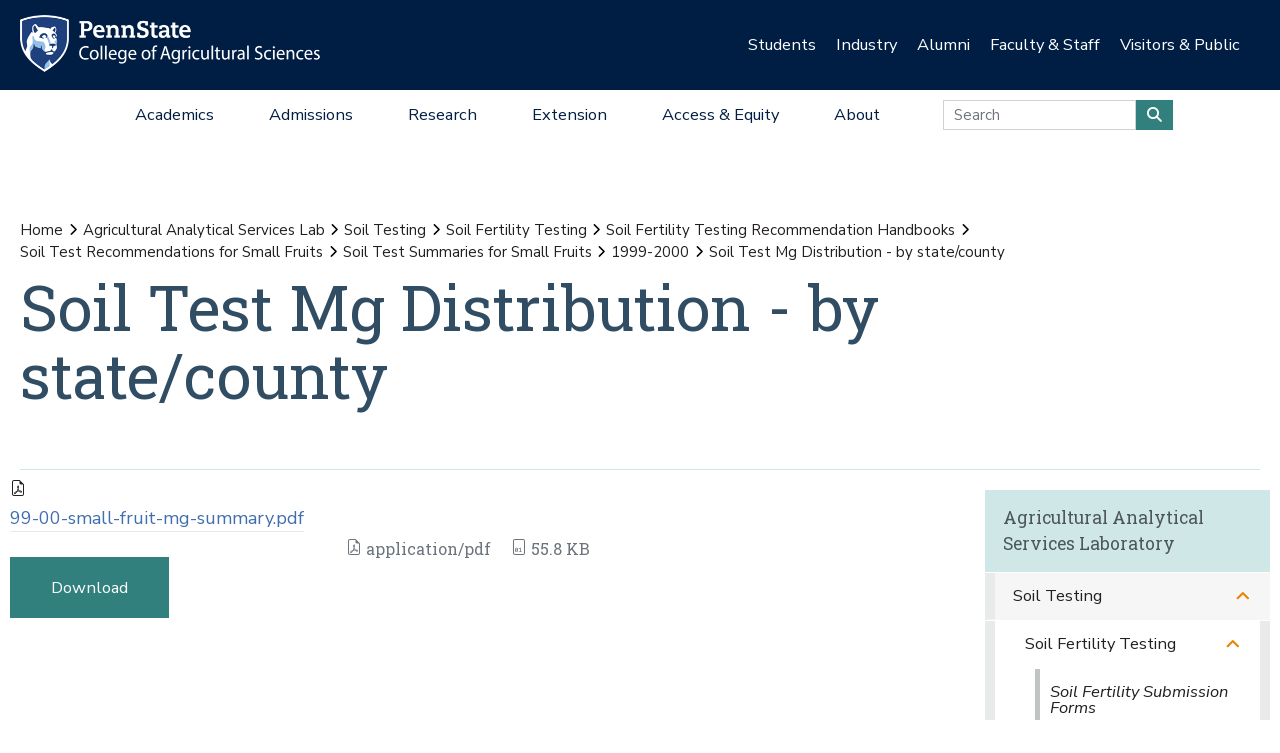

--- FILE ---
content_type: text/html;charset=utf-8
request_url: https://agsci.psu.edu/aasl/soil-testing/fertility/handbooks/small-fruits/soil-test-summaries-small-fruits/1999-2000/99-00-small-fruit-mg-summary/view
body_size: 18195
content:
<!DOCTYPE html>
<html xmlns="http://www.w3.org/1999/xhtml" lang="en-us" class="support-no-js" xml:lang="en-us">

    <head><meta http-equiv="Content-Type" content="text/html; charset=UTF-8" />

        <link rel="icon" href="//assets.agsci.psu.edu/++resource++agsci.common/assets/images/favicon.ico" type="image/x-icon" />

        <link rel="shortcut icon" href="//assets.agsci.psu.edu/++resource++agsci.common/assets/images/favicon.ico" type="image/x-icon" />

        <!-- Begin Inspectlet Asynchronous Code -->
        <script type="text/javascript">
            //
                (function() {
                window.__insp = window.__insp || [];
                __insp.push(['wid', 36844640]);
                var ldinsp = function(){
                if(typeof window.__inspld != "undefined") return; window.__inspld = 1; var insp = document.createElement('script'); insp.type = 'text/javascript'; insp.async = true; insp.id = "inspsync"; insp.src = ('https:' == document.location.protocol ? 'https' : 'http') + '://cdn.inspectlet.com/inspectlet.js?wid=36844640&r=' + Math.floor(new Date().getTime()/3600000); var x = document.getElementsByTagName('script')[0]; x.parentNode.insertBefore(insp, x); };
                setTimeout(ldinsp, 0);
                })();
            //
            </script>
        <!-- End Inspectlet Asynchronous Code -->

        <!-- Global site tag (gtag.js) - Google Analytics --><script async="true" src="https://www.googletagmanager.com/gtag/js?id=UA-4037316-1"></script><script>
            //
              window.dataLayer = window.dataLayer || [];
              function gtag(){dataLayer.push(arguments);}
              gtag('js', new Date());

              gtag('config', 'UA-4037316-1');

              // agsci.psu.edu Google Analytics 4 Tag
              gtag('config', 'G-S57E9B2H3F');
            //
            </script><!-- Google Tag Manager --><script>
            //
            (function(w,d,s,l,i){w[l]=w[l]||[];w[l].push({'gtm.start':
            new Date().getTime(),event:'gtm.js'});var f=d.getElementsByTagName(s)[0],
            j=d.createElement(s),dl=l!='dataLayer'?'&l='+l:'';j.async=true;j.src=
            'https://www.googletagmanager.com/gtm.js?id='+i+dl;f.parentNode.insertBefore(j,f);
            })(window,document,'script','dataLayer','GTM-TPFCFW');
            //
            </script><!-- End Google Tag Manager -->

        <meta charset="utf-8" />

        <meta name="viewport" content="width=device-width, initial-scale=1" />

        <title>Soil Test Mg Distribution - by state/county — Agricultural Analytical Services Lab — Penn State College of Agricultural Sciences</title><title>application/pdf</title><title>Size</title>

    <meta charset="utf-8" /><meta property="og:title" content="Soil Test Mg Distribution - by state/county (Agricultural Analytical Services Lab)" /><meta property="og:site_name" content="Agricultural Analytical Services Lab (Penn State College of Agricultural Sciences)" /><meta property="og:image" content="https://agsci.psu.edu/aasl/soil-testing/fertility/handbooks/small-fruits/soil-test-summaries-small-fruits/1999-2000/99-00-small-fruit-mg-summary/@@images/image" /><meta property="og:url" content="https://agsci.psu.edu/aasl/soil-testing/fertility/handbooks/small-fruits/soil-test-summaries-small-fruits/1999-2000/99-00-small-fruit-mg-summary" /><meta property="fb:admins" content="100001031380608,9370853,100003483428817" /><meta property="fb:page_id" content="53789486293" /><meta property="fb:app_id" content="374493189244485" /><meta name="twitter:card" content="summary" /><meta name="twitter:url" content="https://agsci.psu.edu/aasl/soil-testing/fertility/handbooks/small-fruits/soil-test-summaries-small-fruits/1999-2000/99-00-small-fruit-mg-summary" /><meta name="twitter:title" content="Soil Test Mg Distribution - by state/county (Agricultural Analytical Services Lab)" /><meta name="twitter:image" content="https://agsci.psu.edu/aasl/soil-testing/fertility/handbooks/small-fruits/soil-test-summaries-small-fruits/1999-2000/99-00-small-fruit-mg-summary/@@images/image" /><meta name="viewport" content="width=device-width, initial-scale=1.0" /><link rel="image_src" title="Soil Test Mg Distribution - by state/county (Agricultural Analytical Services Lab)" href="https://agsci.psu.edu/aasl/soil-testing/fertility/handbooks/small-fruits/soil-test-summaries-small-fruits/1999-2000/99-00-small-fruit-mg-summary/@@images/image" type="JPEG" /><link rel="stylesheet" href="//assets.agsci.psu.edu/++resource++agsci.common/assets/featherlight/featherlight.min.css" data-editing="False" data-editing_mosaic="False" /><link rel="stylesheet" href="https://agsci.psu.edu/++resource++agsci.common/assets/css/agsci.common.css" /><link rel="stylesheet" media="print" href="https://agsci.psu.edu/++resource++agsci.common/assets/css/agsci.common.print.css" /><link rel="canonical" href="https://agsci.psu.edu/aasl/soil-testing/fertility/handbooks/small-fruits/soil-test-summaries-small-fruits/1999-2000/99-00-small-fruit-mg-summary" /><link rel="preload icon" type="image/vnd.microsoft.icon" href="https://agsci.psu.edu/favicon.ico" /><link rel="mask-icon" href="https://agsci.psu.edu/favicon.ico" /><link data-bundle="easyform" href="https://agsci.psu.edu/++webresource++b6e63fde-4269-5984-a67a-480840700e9a/++resource++easyform.css" media="all" rel="stylesheet" type="text/css" /><link data-bundle="mosaic-css" href="https://agsci.psu.edu/++webresource++194c6646-85f9-57d9-9c89-31147d080b38/++plone++mosaic/mosaic.min.css" media="all" rel="stylesheet" type="text/css" /><link data-bundle="mosaic-styles" href="https://agsci.psu.edu/++webresource++d59e5aed-92a4-573b-8e92-2eccb6920b5b/++resource++agsci.common/mosaic/mosaic-styles.css" media="all" rel="stylesheet" type="text/css" /><link data-bundle="plone-fullscreen" href="https://agsci.psu.edu/++webresource++ac83a459-aa2c-5a45-80a9-9d3e95ae0847/++plone++static/plone-fullscreen/fullscreen.css" media="all" rel="stylesheet" type="text/css" /></head>

    <body id="scroll-top" class="&#10;            balanced plone-toolbar-left plone-toolbar-expanded&#10;            col-content col-one col-two frontend icons-on portaltype-file section-aasl site-agsci subsection-soil-testing subsection-soil-testing-fertility subsection-soil-testing-fertility-handbooks template-file_view thumbs-on userrole-anonymous viewpermission-view header-college-level footer-college-level ga-college"><a href="#main" class="element-invisible">Skip to main content</a><section id="portal-toolbar"></section><header class="container-fluid px-0 header-dark" data-toggle="affix">

            

	<!-- LOGO AND BRANDING BAR -->
	
		
		
        <button class="btn btn-primary btn-toggle-mobile-nav" type="button" data-toggle="collapse" data-target="#navbarSupportedContent" aria-controls="navbarSupportedContent" aria-expanded="false" aria-label="Toggle navigation"><i class="fas fa-bars"><span class="hiddenStructure">Toggle navigation</span></i></button>
		
			
                <a class="navbar-brand" href="https://agsci.psu.edu">

                    <img src="//assets.agsci.psu.edu/++resource++agsci.common/assets/images/psu-agr-logo-rev-single.png" class="agsci-logo" alt="Penn State College of Agricultural Science Logo" />

                </a>
			
			
		
	



            

    <div class="d-none d-lg-block container-fluid position-relative px-0 audience-bar">

        <div class="row mx-0 align-items-center">

            <div class="col-9 offset-3 text-right">

                <ul class="audience-dropdowns dropdown-selectors justify-content-end">

                    

                        <li class="dropdown">

                            <a class="dropdown-toggle nav-external-link" role="button" data-toggle="dropdown" aria-haspopup="true" data-click-behavior="default" aria-expanded="false" id="audience-students" href="https://agsci.psu.edu/students">Students</a>

                            <div class="dropdown-menu dropdown-menu-right" aria-labelledby="audience-students">

                                   <div class="container px-0">

                                    <div class="row justify-content-center">

                                        <div class="col-12">
                                            <ul class="nav flex-column">
                                                <li class="nav-item">
                                                    <a href="https://agsci.psu.edu/students/undergraduate" class="nav-link None">Undergraduate Students</a>
                                                </li>
                                                <li class="nav-item">
                                                    <a href="https://agsci.psu.edu/students/graduate" class="nav-link None">Graduate Students</a>
                                                </li>
                                                <li class="nav-item">
                                                    <a class="nav-link" href="https://agsci.psu.edu/students">All Information for Students</a>
                                                </li>
                                            </ul>
                                        </div>
                                    </div>
                                   </div>
                            </div>
                        </li>
                    

                        <li class="dropdown">

                            <a class="dropdown-toggle nav-external-link" role="button" data-toggle="dropdown" aria-haspopup="true" data-click-behavior="default" aria-expanded="false" id="audience-industry" href="https://agsci.psu.edu/industry">Industry</a>

                            <div class="dropdown-menu dropdown-menu-right" aria-labelledby="audience-industry">

                                   <div class="container px-0">

                                    <div class="row justify-content-center">

                                        <div class="col-12">
                                            <ul class="nav flex-column">
                                                <li class="nav-item">
                                                    <a href="https://agsci.psu.edu/industry/agcouncil" class="nav-link None">Penn State Ag Council</a>
                                                </li>
                                                <li class="nav-item">
                                                    <a href="https://agsci.psu.edu/industry/ag-action-network" class="nav-link None">Ag Action Network</a>
                                                </li>
                                                <li class="nav-item">
                                                    <a href="https://agsci.psu.edu/industry/caret" class="nav-link None">CARET</a>
                                                </li>
                                                <li class="nav-item">
                                                    <a href="https://agsci.psu.edu/students/careers/information-for-employers" class="nav-link None">Recruitment and Employer Relations</a>
                                                </li>
                                                <li class="nav-item">
                                                    <a href="https://agsci.psu.edu/industry/continuing-education" class="nav-link None">Continuing Education</a>
                                                </li>
                                                <li class="nav-item">
                                                    <a href="https://agsci.psu.edu/industry/services" class="nav-link None">Labs and Services</a>
                                                </li>
                                                <li class="nav-item">
                                                    <a class="nav-link" href="https://agsci.psu.edu/industry">All Information for Industry</a>
                                                </li>
                                            </ul>
                                        </div>
                                    </div>
                                   </div>
                            </div>
                        </li>
                    

                        <li class="dropdown">

                            <a class="dropdown-toggle nav-external-link" role="button" data-toggle="dropdown" aria-haspopup="true" data-click-behavior="default" aria-expanded="false" id="audience-alumni" href="https://agsci.psu.edu/alumni">Alumni</a>

                            <div class="dropdown-menu dropdown-menu-right" aria-labelledby="audience-alumni">

                                   <div class="container px-0">

                                    <div class="row justify-content-center">

                                        <div class="col-12">
                                            <ul class="nav flex-column">
                                                <li class="nav-item">
                                                    <a href="https://agsci.psu.edu/alumni/membership" class="nav-link None">Get Involved</a>
                                                </li>
                                                <li class="nav-item">
                                                    <a href="https://agsci.psu.edu/alumni/awards" class="nav-link None">Awards and Recognition</a>
                                                </li>
                                                <li class="nav-item">
                                                    <a href="https://agsci.psu.edu/alumni/armsby" class="nav-link None">Armsby Honor Society</a>
                                                </li>
                                                <li class="nav-item">
                                                    <a class="nav-link" href="https://agsci.psu.edu/alumni">All Information for Alumni</a>
                                                </li>
                                            </ul>
                                        </div>
                                    </div>
                                   </div>
                            </div>
                        </li>
                    

                        <li class="dropdown">

                            <a class="dropdown-toggle nav-external-link" role="button" data-toggle="dropdown" aria-haspopup="true" data-click-behavior="default" aria-expanded="false" id="audience-faculty-staff" href="https://agsci.psu.edu/faculty-staff">Faculty &amp; Staff</a>

                            <div class="dropdown-menu dropdown-menu-right" aria-labelledby="audience-faculty-staff">

                                   <div class="container px-0">

                                    <div class="row justify-content-center">

                                        <div class="col-12">
                                            <ul class="nav flex-column">
                                                <li class="nav-item">
                                                    <a href="https://agsci.psu.edu/faculty-staff" class="nav-link None">Faculty &amp; Staff Resources</a>
                                                </li>
                                                <li class="nav-item">
                                                    <a class="nav-link" href="https://agsci.psu.edu/faculty-staff">All Information for Faculty &amp; Staff</a>
                                                </li>
                                            </ul>
                                        </div>
                                    </div>
                                   </div>
                            </div>
                        </li>
                    

                        <li class="dropdown">

                            <a class="dropdown-toggle nav-external-link" role="button" data-toggle="dropdown" aria-haspopup="true" data-click-behavior="default" aria-expanded="false" id="audience-visitors-public" href="https://agsci.psu.edu/visitors-and-public">Visitors &amp; Public</a>

                            <div class="dropdown-menu dropdown-menu-right" aria-labelledby="audience-visitors-public">

                                   <div class="container px-0">

                                    <div class="row justify-content-center">

                                        <div class="col-12">
                                            <ul class="nav flex-column">
                                                <li class="nav-item">
                                                    <a href="https://agsci.psu.edu/visitors-and-public/places-to-visit" class="nav-link None">Places to Visit</a>
                                                </li>
                                                <li class="nav-item">
                                                    <a href="https://agsci.psu.edu/visitors-and-public/service-laboratories" class="nav-link None">Service Laboratories</a>
                                                </li>
                                                <li class="nav-item">
                                                    <a href="https://agsci.psu.edu/visitors-and-public/programs-and-events" class="nav-link None">Programs and Events</a>
                                                </li>
                                                <li class="nav-item">
                                                    <a href="https://agsci.psu.edu/visitors-and-public/youth-opportunities" class="nav-link None">Youth Opportunities</a>
                                                </li>
                                                <li class="nav-item">
                                                    <a class="nav-link" href="https://agsci.psu.edu/visitors-and-public">All Information for Visitors &amp; Public</a>
                                                </li>
                                            </ul>
                                        </div>
                                    </div>
                                   </div>
                            </div>
                        </li>
                    
                </ul>
            </div>
        </div>
    </div>


            

    <nav class="navbar navbar-expand-lg college-level">

        <button class="btn btn-primary btn-toggle-mobile-nav" type="button" data-toggle="collapse" data-target="#navbarSupportedContent" aria-controls="navbarSupportedContent" aria-expanded="false" aria-label="Toggle navigation"><i class="fas fa-bars"></i></button>

        <div class="collapse navbar-collapse" id="navbarSupportedContent">

            <ul class="navbar-nav py-0 mx-auto dropdown-selectors">

                

                    <li class="dropdown">

                        <a class="nav-link dropdown-toggle nav-external-link" role="button" data-toggle="dropdown" aria-haspopup="true" aria-expanded="false" id="primary-academics" href="https://agsci.psu.edu/academics">Academics</a>

                        <button class="dropdown-toggle-button" role="button" data-toggle="dropdown" aria-haspopup="true" aria-expanded="false"><i class="fas fa-lg fa-angle-down"></i></button>

                        <div class="dropdown-menu dropdown-menu-light" aria-labelledby="primary-academics">

                            <div class="container px-0">

                                <div class="row mx-0">

                                    <div class="col-12 col-md-6 col-lg-3 d-none d-lg-block">

                                        <p class="main-nav-section-head">
                                            <a href="https://agsci.psu.edu/academics">
                                                Academics
                                                <span class="hiddenStructure">Overview</span>
                                            </a>
                                        </p>

                                        <div>

                                            <a class="nav-img-preview" href="https://agsci.psu.edu/academics/undergraduate/degree-explorer">

                                                <div>
                                                    <img alt="" class="w-100" data-src="https://agsci.psu.edu/++resource++agsci.common/assets/images/navigation/spotlight-academics-explorer.jpg" src="//assets.agsci.psu.edu/++resource++agsci.common/assets/images/card-placeholder.jpg" />
                                                </div>

                                                <p>Compare our 17 diverse majors and find the best fit for you!</p>

                                            </a>

                                        </div>

                                    </div>

                                    

                                        <div class="col-12 col-md-12 col-lg-3">

                                            <ul class="nav flex-column d-lg-none">

                                                <li class="nav-item section-header">
                                                    <a href="https://agsci.psu.edu/academics" class="nav-link None">Academics Overview</a>
                                                </li>
                                            </ul>

    

        

            

            

                <ul class="nav flex-column">

                    <li class="nav-item section-header">
                        <a href="https://agsci.psu.edu/academics/undergraduate" class="nav-link None">Undergraduate Degrees</a>
                    </li>

                    <li class="nav-item">
                        <a href="https://agsci.psu.edu/academics/undergraduate/majors" class="nav-link None">Majors</a>
                    </li>
                    <li class="nav-item">
                        <a href="https://agsci.psu.edu/academics/undergraduate/minors" class="nav-link None">Minors</a>
                    </li>
                    <li class="nav-item">
                        <a href="https://agsci.psu.edu/academics/undergraduate/associate-degrees" class="nav-link None">Associate Degrees</a>
                    </li>
                    <li class="nav-item">
                        <a href="https://agsci.psu.edu/academics/undergraduate/certificates" class="nav-link None">Certificates</a>
                    </li>
                    <li class="nav-item">
                        <a href="https://agsci.psu.edu/academics/undergraduate/online-degrees" class="nav-link None">Online Degrees</a>
                    </li>
                    <li class="nav-item">
                        <a href="https://agsci.psu.edu/global/study-abroad" class="nav-link None">Study Abroad</a>
                    </li>
                </ul>

            

            

        
    


                                        </div>
                                    

                                        <div class="col-12 col-md-12 col-lg-3">

                                            

    

        

            

            

                <ul class="nav flex-column">

                    <li class="nav-item section-header">
                        <a href="https://agsci.psu.edu/academics/graduate" class="nav-link None">Graduate Degree Programs</a>
                    </li>

                    <li class="nav-item">
                        <a href="https://agsci.psu.edu/academics/graduate/programs" class="nav-link None">Our Graduate Degree Programs</a>
                    </li>
                    <li class="nav-item">
                        <a href="https://agsci.psu.edu/academics/graduate/intercollege-degree-programs" class="nav-link None">Intercollege Degree Programs</a>
                    </li>
                    <li class="nav-item">
                        <a href="https://agsci.psu.edu/academics/graduate/dual-title-degree-programs" class="nav-link None">Dual-Title Degree Programs</a>
                    </li>
                    <li class="nav-item">
                        <a href="https://agsci.psu.edu/academics/graduate/online-degree-programs" class="nav-link None">Online Degree Programs</a>
                    </li>
                </ul>

            

            

        
    

        

            

            

                <ul class="nav flex-column">

                    <li class="nav-item section-header">
                        <a href="https://agsci.psu.edu/global" class="nav-link None">Ag Sciences Global</a>
                    </li>

                    
                </ul>

            

            

        
    

        

            

            

                <ul class="nav flex-column">

                    <li class="nav-item section-header">
                        <a href="https://agsci.psu.edu/academics/departments" class="nav-link None">Academic Departments</a>
                    </li>

                    
                </ul>

            

            

        
    

        

            

            

                <ul class="nav flex-column">

                    <li class="nav-item section-header">
                        <a href="https://agsci.psu.edu/students" class="nav-link None">Student Resources</a>
                    </li>

                    
                </ul>

            

            

        
    


                                        </div>
                                    

                                        <div class="col-12 col-md-12 col-lg-3">

                                            

    

        

            

            

            

    <div class="cta-block">
        <a href="https://agsci.psu.edu/admissions/undergraduate/request" class="nav-cta cta d-flex align-items-center">

            <i class="fas fa-lg fa-info-circle fa-fw"></i>

            <div>Request Information</div>
        </a>
        <a href="https://agsci.psu.edu/admissions/undergraduate/visit" class="nav-cta cta d-flex align-items-center">

            <i class="fas fa-lg fa-map-marked-alt fa-fw"></i>

            <div>Schedule a Visit</div>
        </a>
        <a href="https://admissions.psu.edu/apply/" class="nav-cta cta d-flex align-items-center">

            <i class="fas fa-lg fa-list-alt fa-fw"></i>

            <div>Application Procedures</div>
        </a>
        <a href="https://agsci.psu.edu/academics/undergraduate/degree-explorer" class="nav-cta cta d-flex align-items-center">

            <i class="fas fa-lg fa-atlas fa-fw"></i>

            <div>Compare our Undergraduate Degrees</div>
        </a>
    </div>
            

        
    


                                        </div>
                                    
                                </div>
                            </div>
                        </div>
                    </li>
                

                    <li class="dropdown">

                        <a class="nav-link dropdown-toggle nav-external-link" role="button" data-toggle="dropdown" aria-haspopup="true" aria-expanded="false" id="primary-admissions" href="https://agsci.psu.edu/admissions">Admissions</a>

                        <button class="dropdown-toggle-button" role="button" data-toggle="dropdown" aria-haspopup="true" aria-expanded="false"><i class="fas fa-lg fa-angle-down"></i></button>

                        <div class="dropdown-menu dropdown-menu-light" aria-labelledby="primary-admissions">

                            <div class="container px-0">

                                <div class="row mx-0">

                                    <div class="col-12 col-md-6 col-lg-3 d-none d-lg-block">

                                        <p class="main-nav-section-head">
                                            <a href="https://agsci.psu.edu/admissions">
                                                Admissions
                                                <span class="hiddenStructure">Overview</span>
                                            </a>
                                        </p>

                                        <div>

                                            <a class="nav-img-preview" href="https://agsci.psu.edu/admissions/undergraduate">

                                                <div>
                                                    <img alt="" class="w-100" data-src="https://agsci.psu.edu/++resource++agsci.common/assets/images/navigation/spotlight-admissions-apply-now.jpg" src="//assets.agsci.psu.edu/++resource++agsci.common/assets/images/card-placeholder.jpg" />
                                                </div>

                                                <p>Interested in pursuing undergraduate education at Penn State? Learn about admission requirements, important dates, and other information to get you ready to apply.</p>

                                            </a>

                                        </div>

                                    </div>

                                    

                                        <div class="col-12 col-md-12 col-lg-3">

                                            <ul class="nav flex-column d-lg-none">

                                                <li class="nav-item section-header">
                                                    <a href="https://agsci.psu.edu/admissions" class="nav-link None">Admissions Overview</a>
                                                </li>
                                            </ul>

    

        

            

            

                <ul class="nav flex-column">

                    <li class="nav-item section-header">
                        <a href="https://agsci.psu.edu/admissions/undergraduate" class="nav-link None">Undergraduate</a>
                    </li>

                    <li class="nav-item">
                        <a href="https://agsci.psu.edu/admissions/undergraduate/apply-now-online" class="nav-link None">Apply Now Online</a>
                    </li>
                    <li class="nav-item">
                        <a href="https://agsci.psu.edu/admissions/undergraduate/importantdates" class="nav-link None">Important Dates</a>
                    </li>
                    <li class="nav-item">
                        <a href="https://agsci.psu.edu/admissions/undergraduate/visit" class="nav-link None">Schedule a Visit</a>
                    </li>
                    <li class="nav-item">
                        <a href="https://agsci.psu.edu/admissions/undergraduate/request" class="nav-link None">Request More Information</a>
                    </li>
                    <li class="nav-item">
                        <a href="https://agsci.psu.edu/admissions/undergraduate/transfer" class="nav-link None">Transferring to Penn State</a>
                    </li>
                    <li class="nav-item">
                        <a href="https://agsci.psu.edu/admissions/undergraduate/aid" class="nav-link None">Tuition and Financial Aid</a>
                    </li>
                    <li class="nav-item">
                        <a href="https://agsci.psu.edu/admissions/undergraduate/why" class="nav-link None">Why Penn State?</a>
                    </li>
                </ul>

            

            

        
    


                                        </div>
                                    

                                        <div class="col-12 col-md-12 col-lg-3">

                                            

    

        

            

            

                <ul class="nav flex-column">

                    <li class="nav-item section-header">
                        <a href="https://agsci.psu.edu/admissions/graduate" class="nav-link None">Graduate</a>
                    </li>

                    <li class="nav-item">
                        <a href="https://agsci.psu.edu/admissions/graduate/apply" class="nav-link None">How to Apply</a>
                    </li>
                    <li class="nav-item">
                        <a href="https://agsci.psu.edu/students/graduate/funding-opportunities" class="nav-link None">Scholarship and Funding Opportunities</a>
                    </li>
                    <li class="nav-item">
                        <a href="https://agsci.psu.edu/students/graduate/academic-resources" class="nav-link None">Academic Resources</a>
                    </li>
                    <li class="nav-item">
                        <a href="https://agsci.psu.edu/students/graduate/student-resources" class="nav-link None">Student Resources</a>
                    </li>
                    <li class="nav-item">
                        <a href="https://agsci.psu.edu/admissions/graduate/why" class="nav-link None">Why Penn State?</a>
                    </li>
                </ul>

            

            

        
    


                                        </div>
                                    

                                        <div class="col-12 col-md-12 col-lg-3">

                                            

    

        

            

            

            

    <div class="cta-block">
        <a href="https://agsci.psu.edu/admissions/undergraduate/request" class="nav-cta cta d-flex align-items-center">

            <i class="fas fa-lg fa-info-circle fa-fw"></i>

            <div>Request Information</div>
        </a>
        <a href="https://agsci.psu.edu/admissions/undergraduate/visit" class="nav-cta cta d-flex align-items-center">

            <i class="fas fa-lg fa-map-marked-alt fa-fw"></i>

            <div>Schedule a Visit</div>
        </a>
        <a href="https://admissions.psu.edu/apply/" class="nav-cta cta d-flex align-items-center">

            <i class="fas fa-lg fa-list-alt fa-fw"></i>

            <div>Application Procedures</div>
        </a>
        <a href="https://agsci.psu.edu/academics/undergraduate/degree-explorer" class="nav-cta cta d-flex align-items-center">

            <i class="fas fa-lg fa-atlas fa-fw"></i>

            <div>Compare our Undergraduate Degrees</div>
        </a>
    </div>
            

        
    


                                        </div>
                                    
                                </div>
                            </div>
                        </div>
                    </li>
                

                    <li class="dropdown">

                        <a class="nav-link dropdown-toggle nav-external-link" role="button" data-toggle="dropdown" aria-haspopup="true" aria-expanded="false" id="primary-research" href="https://agsci.psu.edu/research">Research</a>

                        <button class="dropdown-toggle-button" role="button" data-toggle="dropdown" aria-haspopup="true" aria-expanded="false"><i class="fas fa-lg fa-angle-down"></i></button>

                        <div class="dropdown-menu dropdown-menu-light" aria-labelledby="primary-research">

                            <div class="container px-0">

                                <div class="row mx-0">

                                    <div class="col-12 col-md-6 col-lg-3 d-none d-lg-block">

                                        <p class="main-nav-section-head">
                                            <a href="https://agsci.psu.edu/research">
                                                Research
                                                <span class="hiddenStructure">Overview</span>
                                            </a>
                                        </p>

                                        <div>

                                            <a class="nav-img-preview" href="https://agsci.psu.edu/research/impacts">

                                                <div>
                                                    <img alt="" class="w-100" data-src="https://agsci.psu.edu/++resource++agsci.common/assets/images/navigation/spotlight-research.jpg" src="//assets.agsci.psu.edu/++resource++agsci.common/assets/images/card-placeholder.jpg" />
                                                </div>

                                                <p>Ag Sciences Research is impacting real-world problems in Pennsylvania and around the globe.</p>

                                            </a>

                                        </div>

                                    </div>

                                    

                                        <div class="col-12 col-md-12 col-lg-3">

                                            <ul class="nav flex-column d-lg-none">

                                                <li class="nav-item section-header">
                                                    <a href="https://agsci.psu.edu/research" class="nav-link None">Research Overview</a>
                                                </li>
                                            </ul>

    

        

            

            

                <ul class="nav flex-column">

                    <li class="nav-item section-header">
                        <a href="https://agsci.psu.edu/research/areas" class="nav-link None">Research Areas</a>
                    </li>

                    
                </ul>

            

            

        
    

        

            

            

                <ul class="nav flex-column">

                    <li class="nav-item section-header">
                        <a href="https://agsci.psu.edu/research/impacts" class="nav-link None">Research Impacts</a>
                    </li>

                    
                </ul>

            

            

        
    

        

            

            

                <ul class="nav flex-column">

                    <li class="nav-item section-header">
                        <a href="https://agsci.psu.edu/research/awards" class="nav-link None">Research Awards</a>
                    </li>

                    
                </ul>

            

            

        
    

        

            

            

                <ul class="nav flex-column">

                    <li class="nav-item section-header">
                        <a href="https://agsci.psu.edu/research/aes" class="nav-link None">Agricultural Experiment Station</a>
                    </li>

                    
                </ul>

            

            

        
    

        

            

            

                <ul class="nav flex-column">

                    <li class="nav-item section-header">
                        <a href="https://agsci.psu.edu/research/collaborative" class="nav-link None">Collaborative Research</a>
                    </li>

                    
                </ul>

            

            

        
    


                                        </div>
                                    

                                        <div class="col-12 col-md-12 col-lg-3">

                                            

    

        

            

            

                <ul class="nav flex-column">

                    <li class="nav-item section-header">
                        <a href="https://agsci.psu.edu/research/centers-facilities" class="nav-link None">Research Centers and Facilities</a>
                    </li>

                    
                </ul>

            

            

        
    

        

            

            

                <ul class="nav flex-column">

                    <li class="nav-item section-header">
                        <a href="https://agsci.psu.edu/research/commercialization" class="nav-link None">Research Commercialization</a>
                    </li>

                    
                </ul>

            

            

        
    

        

            

            

                <ul class="nav flex-column">

                    <li class="nav-item section-header">
                        <a href="https://agsci.psu.edu/students/graduate" class="nav-link None">Graduate Education</a>
                    </li>

                    
                </ul>

            

            

        
    

        

            

            

                <ul class="nav flex-column">

                    <li class="nav-item section-header">
                        <a href="https://agsci.psu.edu/research/resources" class="nav-link None">Faculty Funding and Resources</a>
                    </li>

                    
                </ul>

            

            

        
    


                                        </div>
                                    

                                        <div class="col-12 col-md-12 col-lg-3">

                                            

    

        

            

            

            

    <div class="cta-block">
        <a href="https://agsci.psu.edu/support" class="nav-cta cta d-flex align-items-center">

            <i class="fas fa-lg fa-hands-helping fa-fw"></i>

            <div>Support the College</div>
        </a>
        <a href="https://agsci.psu.edu/alumni" class="nav-cta cta d-flex align-items-center">

            <i class="fas fa-lg fa-users fa-fw"></i>

            <div>Join the Ag Alumni Society</div>
        </a>
        <a href="https://agsci.psu.edu/magazine" class="nav-cta cta d-flex align-items-center">

            <i class="fas fa-lg fa-book-open fa-fw"></i>

            <div>Read Penn State Ag Science Magazine</div>
        </a>
    </div>
            

        
    


                                        </div>
                                    
                                </div>
                            </div>
                        </div>
                    </li>
                

                    <li class="dropdown">

                        <a class="nav-link dropdown-toggle nav-external-link" role="button" data-toggle="dropdown" aria-haspopup="true" aria-expanded="false" id="primary-extension" href="https://agsci.psu.edu/extension">Extension</a>

                        <button class="dropdown-toggle-button" role="button" data-toggle="dropdown" aria-haspopup="true" aria-expanded="false"><i class="fas fa-lg fa-angle-down"></i></button>

                        <div class="dropdown-menu dropdown-menu-light" aria-labelledby="primary-extension">

                            <div class="container px-0">

                                <div class="row mx-0">

                                    <div class="col-12 col-md-6 col-lg-3 d-none d-lg-block">

                                        <p class="main-nav-section-head">
                                            <a href="https://agsci.psu.edu/extension">
                                                Extension
                                                <span class="hiddenStructure">Overview</span>
                                            </a>
                                        </p>

                                        <div>

                                            <a class="nav-img-preview" href="https://extension.psu.edu/spotted-lanternfly">

                                                <div>
                                                    <img alt="" class="w-100" data-src="https://agsci.psu.edu/++resource++agsci.common/assets/images/navigation/slf.jpg" src="//assets.agsci.psu.edu/++resource++agsci.common/assets/images/card-placeholder.jpg" />
                                                </div>

                                                <p>
                        Discover how we're leading the fight against the Spotted Lanternfly.
                    </p>

                                            </a>

                                        </div>

                                    </div>

                                    

                                        <div class="col-12 col-md-12 col-lg-3">

                                            <ul class="nav flex-column d-lg-none">

                                                <li class="nav-item section-header">
                                                    <a href="https://agsci.psu.edu/extension" class="nav-link None">Extension Overview</a>
                                                </li>
                                            </ul>

    

        

            
                <ul class="nav flex-column">

                    <li class="nav-item">
                        <p class="mt-3">
                            As part of a top research institution, Penn State
                            Extension delivers science-based information to
                            citizens. We provide face-to-face and online
                            education to our customers—when, where, and how
                            they want it—to address problems and advance
                            opportunities.
                        </p>
                    </li>
                </ul>

            

            

            

        
    


                                        </div>
                                    

                                        <div class="col-12 col-md-12 col-lg-3">

                                            

    

        

            

            

                <ul class="nav flex-column">

                    <li class="nav-item section-header">
                        <a href="https://agsci.psu.edu/extension/programming" class="nav-link None">Educational Programming</a>
                    </li>

                    
                </ul>

            

            

        
    

        

            

            

                <ul class="nav flex-column">

                    <li class="nav-item section-header">
                        <a href="https://agsci.psu.edu/extension/initiatives" class="nav-link None">Major Initiatives</a>
                    </li>

                    
                </ul>

            

            

        
    


                                        </div>
                                    

                                        <div class="col-12 col-md-12 col-lg-3">

                                            

    

        

            

            

            

    <div class="cta-block">
        <a href="https://agsci.psu.edu/support" class="nav-cta cta d-flex align-items-center">

            <i class="fas fa-lg fa-hands-helping fa-fw"></i>

            <div>Support Penn State Extension</div>
        </a>
        <a href="https://extension.psu.edu" class="nav-cta cta d-flex align-items-center">

            <i class="fas fa-lg fa-chalkboard-teacher fa-fw"></i>

            <div>Start Your Learning Journey</div>
        </a>
        <a href="https://extension.psu.edu/email-preferences" class="nav-cta cta d-flex align-items-center">

            <i class="fas fa-lg fa-envelope fa-fw"></i>

            <div>Connect with Penn State Extension</div>
        </a>
    </div>
            

        
    


                                        </div>
                                    
                                </div>
                            </div>
                        </div>
                    </li>
                

                    <li class="dropdown">

                        <a class="nav-link dropdown-toggle nav-external-link" role="button" data-toggle="dropdown" aria-haspopup="true" aria-expanded="false" id="primary-access-equity" href="https://agsci.psu.edu/access-equity">Access &amp; Equity</a>

                        <button class="dropdown-toggle-button" role="button" data-toggle="dropdown" aria-haspopup="true" aria-expanded="false"><i class="fas fa-lg fa-angle-down"></i></button>

                        <div class="dropdown-menu dropdown-menu-light" aria-labelledby="primary-access-equity">

                            <div class="container px-0">

                                <div class="row mx-0">

                                    <div class="col-12 col-md-6 col-lg-3 d-none d-lg-block">

                                        <p class="main-nav-section-head">
                                            <a href="https://agsci.psu.edu/access-equity">
                                                Access &amp; Equity
                                                <span class="hiddenStructure">Overview</span>
                                            </a>
                                        </p>

                                        <div>

                                            <a class="nav-img-preview" href="https://agsci.psu.edu/access-equity">

                                                <div>
                                                    <img alt="" class="w-100" data-src="https://agsci.psu.edu/++resource++agsci.common/assets/images/navigation/oae.jpg" src="//assets.agsci.psu.edu/++resource++agsci.common/assets/images/card-placeholder.jpg" />
                                                </div>

                                                <p>
                        Our aim is to create an environment where differences are considered assets that make us better learners, educators, scholars, researchers, employees, and students.
                    </p>

                                            </a>

                                        </div>

                                    </div>

                                    

                                        <div class="col-12 col-md-12 col-lg-3">

                                            <ul class="nav flex-column d-lg-none">

                                                <li class="nav-item section-header">
                                                    <a href="https://agsci.psu.edu/access-equity" class="nav-link None">Access &amp; Equity Overview</a>
                                                </li>
                                            </ul>

    

        

            

            

                <ul class="nav flex-column">

                    <li class="nav-item section-header">
                        <a href="https://agsci.psu.edu/access-equity/undergraduate" class="nav-link None">Undergraduate Students</a>
                    </li>

                    
                </ul>

            

            

        
    

        

            

            

                <ul class="nav flex-column">

                    <li class="nav-item section-header">
                        <a href="https://agsci.psu.edu/access-equity/graduate" class="nav-link None">Graduate Students </a>
                    </li>

                    
                </ul>

            

            

        
    

        

            

            

                <ul class="nav flex-column">

                    <li class="nav-item section-header">
                        <a href="https://agsci.psu.edu/access-equity/first-generation" class="nav-link None">First-Generation Students</a>
                    </li>

                    
                </ul>

            

            

        
    

        

            

            

                <ul class="nav flex-column">

                    <li class="nav-item section-header">
                        <a href="https://agsci.psu.edu/access-equity/faculty-staff" class="nav-link None">Faculty and Staff</a>
                    </li>

                    
                </ul>

            

            

        
    


                                        </div>
                                    

                                        <div class="col-12 col-md-12 col-lg-3">

                                            

    

        

            

            

                <ul class="nav flex-column">

                    <li class="nav-item section-header">
                        <a href="https://agsci.psu.edu/access-equity/civil-rights" class="nav-link None">Civil Rights</a>
                    </li>

                    
                </ul>

            

            

        
    

        

            

            

                <ul class="nav flex-column">

                    <li class="nav-item section-header">
                        <a href="https://agsci.psu.edu/access-equity/rainbow-ag-network" class="nav-link None">Rainbow Ag Network</a>
                    </li>

                    
                </ul>

            

            

        
    

        

            

            

                <ul class="nav flex-column">

                    <li class="nav-item section-header">
                        <a href="https://agsci.psu.edu/access-equity/ciencias-agricolas" class="nav-link None">Ciencias Agrícolas</a>
                    </li>

                    
                </ul>

            

            

        
    


                                        </div>
                                    

                                        <div class="col-12 col-md-12 col-lg-3">

                                            

    

        

            

            

            

    <div class="cta-block">
        <a href="https://agsci.psu.edu/support" class="nav-cta cta d-flex align-items-center">

            <i class="fas fa-lg fa-hands-helping fa-fw"></i>

            <div>Support the College</div>
        </a>
        <a href="https://agsci.psu.edu/alumni" class="nav-cta cta d-flex align-items-center">

            <i class="fas fa-lg fa-users fa-fw"></i>

            <div>Join the Ag Alumni Society</div>
        </a>
        <a href="https://agsci.psu.edu/magazine" class="nav-cta cta d-flex align-items-center">

            <i class="fas fa-lg fa-book-open fa-fw"></i>

            <div>Read Penn State Ag Science Magazine</div>
        </a>
    </div>
            

        
    


                                        </div>
                                    
                                </div>
                            </div>
                        </div>
                    </li>
                

                    <li class="dropdown">

                        <a class="nav-link dropdown-toggle nav-external-link" role="button" data-toggle="dropdown" aria-haspopup="true" aria-expanded="false" id="primary-about" href="https://agsci.psu.edu/about">About</a>

                        <button class="dropdown-toggle-button" role="button" data-toggle="dropdown" aria-haspopup="true" aria-expanded="false"><i class="fas fa-lg fa-angle-down"></i></button>

                        <div class="dropdown-menu dropdown-menu-light" aria-labelledby="primary-about">

                            <div class="container px-0">

                                <div class="row mx-0">

                                    <div class="col-12 col-md-6 col-lg-3 d-none d-lg-block">

                                        <p class="main-nav-section-head">
                                            <a href="https://agsci.psu.edu/about">
                                                About
                                                <span class="hiddenStructure">Overview</span>
                                            </a>
                                        </p>

                                        <div>

                                            <a class="nav-img-preview" href="https://agsci.psu.edu/about/history">

                                                <div>
                                                    <img alt="" class="w-100" data-src="https://agsci.psu.edu/++resource++agsci.common/assets/images/navigation/about.jpg" src="//assets.agsci.psu.edu/++resource++agsci.common/assets/images/card-placeholder.jpg" />
                                                </div>

                                                <p>It all started with Penn State's land-grant mission.</p>

                                            </a>

                                        </div>

                                    </div>

                                    

                                        <div class="col-12 col-md-12 col-lg-3">

                                            <ul class="nav flex-column d-lg-none">

                                                <li class="nav-item section-header">
                                                    <a href="https://agsci.psu.edu/about" class="nav-link None">About Overview</a>
                                                </li>
                                            </ul>

    

        

            

            

                <ul class="nav flex-column">

                    <li class="nav-item section-header">
                        <a href="https://agsci.psu.edu/about/leadership" class="nav-link None">Leadership</a>
                    </li>

                    
                </ul>

            

            

        
    

        

            

            

                <ul class="nav flex-column">

                    <li class="nav-item section-header">
                        <a href="https://agsci.psu.edu/about/strategic" class="nav-link None">Mission and Strategic Plan</a>
                    </li>

                    
                </ul>

            

            

        
    

        

            

            

                <ul class="nav flex-column">

                    <li class="nav-item section-header">
                        <a href="https://agsci.psu.edu/about/history" class="nav-link None">History of the College</a>
                    </li>

                    
                </ul>

            

            

        
    

        

            

            

                <ul class="nav flex-column">

                    <li class="nav-item section-header">
                        <a href="https://agsci.psu.edu/news" class="nav-link None">News and Information</a>
                    </li>

                    
                </ul>

            

            

        
    


                                        </div>
                                    

                                        <div class="col-12 col-md-12 col-lg-3">

                                            

    

        

            

            

                <ul class="nav flex-column">

                    <li class="nav-item section-header">
                        <a href="https://agsci.psu.edu/industry" class="nav-link None">Industry Relations</a>
                    </li>

                    
                </ul>

            

            

        
    

        

            

            

                <ul class="nav flex-column">

                    <li class="nav-item section-header">
                        <a href="https://agsci.psu.edu/about/deans-leadership-council" class="nav-link None">Dean’s Leadership Council</a>
                    </li>

                    
                </ul>

            

            

        
    

        

            

            

                <ul class="nav flex-column">

                    <li class="nav-item section-header">
                        <a href="https://agsci.psu.edu/support" class="nav-link None">Supporting the College</a>
                    </li>

                    
                </ul>

            

            

        
    

        

            

            

                <ul class="nav flex-column">

                    <li class="nav-item section-header">
                        <a href="https://agsci.psu.edu/ag-journeys" class="nav-link None">Ag Journeys</a>
                    </li>

                    
                </ul>

            

            

        
    


                                        </div>
                                    

                                        <div class="col-12 col-md-12 col-lg-3">

                                            

    

        

            

            

            

    <div class="cta-block">
        <a href="https://agsci.psu.edu/support" class="nav-cta cta d-flex align-items-center">

            <i class="fas fa-lg fa-hands-helping fa-fw"></i>

            <div>Support the College</div>
        </a>
        <a href="https://agsci.psu.edu/alumni" class="nav-cta cta d-flex align-items-center">

            <i class="fas fa-lg fa-users fa-fw"></i>

            <div>Join the Ag Alumni Society</div>
        </a>
        <a href="https://agsci.psu.edu/magazine" class="nav-cta cta d-flex align-items-center">

            <i class="fas fa-lg fa-book-open fa-fw"></i>

            <div>Read Penn State Ag Science Magazine</div>
        </a>
    </div>
            

        
    


                                        </div>
                                    
                                </div>
                            </div>
                        </div>
                    </li>
                

                    <li class="dropdown d-lg-none">

                        <a class="nav-link dropdown-toggle nav-external-link" role="button" data-toggle="dropdown" aria-haspopup="true" aria-expanded="false" id="primary-resources-for" href="">Resources For</a>

                        <button class="dropdown-toggle-button" role="button" data-toggle="dropdown" aria-haspopup="true" aria-expanded="false"><i class="fas fa-lg fa-angle-down"></i></button>

                        <div class="dropdown-menu dropdown-menu-light" aria-labelledby="primary-resources-for">

                            <div class="container px-0">

                                <div class="row mx-0">

                                    <div class="col-12 col-md-6 col-lg-3 d-none d-lg-block">

                                        <p class="main-nav-section-head">
                                            <a href="">
                                                Resources For
                                                <span class="hiddenStructure">Overview</span>
                                            </a>
                                        </p>

                                        

                                    </div>

                                    

                                        <div class="col-12 col-md-12 col-lg-3">

                                            <ul class="nav flex-column d-lg-none">

                                                
                                            </ul>

    

        

            

            

                <ul class="nav flex-column">

                    <li class="nav-item section-header">
                        <a href="https://agsci.psu.edu/students" class="nav-link None">Students</a>
                    </li>

                    
                </ul>

            

            

        
    

        

            

            

                <ul class="nav flex-column">

                    <li class="nav-item section-header">
                        <a href="https://agsci.psu.edu/industry" class="nav-link None">Industry</a>
                    </li>

                    
                </ul>

            

            

        
    

        

            

            

                <ul class="nav flex-column">

                    <li class="nav-item section-header">
                        <a href="https://agsci.psu.edu/alumni" class="nav-link None">Alumni</a>
                    </li>

                    
                </ul>

            

            

        
    

        

            

            

                <ul class="nav flex-column">

                    <li class="nav-item section-header">
                        <a href="https://agsci.psu.edu/faculty-staff" class="nav-link None">Faculty &amp; Staff</a>
                    </li>

                    
                </ul>

            

            

        
    

        

            

            

                <ul class="nav flex-column">

                    <li class="nav-item section-header">
                        <a href="https://agsci.psu.edu/visitors-and-public" class="nav-link None">Visitor &amp; Public</a>
                    </li>

                    
                </ul>

            

            

        
    


                                        </div>
                                    
                                </div>
                            </div>
                        </div>
                    </li>
                

                <!-- Search Dropdown -->

                <li class="nav-item dropdown d-flex align-items-center">

                    <form class="form-inline my-2 my-lg-0" method="get" action="https://agsci.psu.edu/search">

                        <input class="form-control" type="search" name="SearchableText" aria-label="Text to search for" placeholder="Search" />

                        

                        <button aria-label="Submit Search" class="btn btn-primary my-2 my-sm-0" type="submit"><i class="fa fa-search"><span class="hiddenStructure">Submit Search</span></i></button>

                     </form>

                </li>
            </ul>
        </div>
    </nav>


        </header><main id="main" role="main">

            <div id="anonymous-actions"></div>

            

            <section id="section-content"><div class="container-fluid bg-light-gray px-0 m-0">

                    <div class="row">

                        <aside id="global_statusmessage">
      

      <div>
      </div>
    </aside>

                    </div>

                </div><section id="page-header" class="container-fluid jumbotron jumbotron-variable-height jumbotron-new-overlay d-flex align-items-end position-relative px-3">

                    <div class="container px-0 py-3 py-lg-5 border-bottom">
                        <div class="row align-items-end">
                            <div class="col-12 col-lg-10">

                                <nav id="portal-breadcrumbs">
  <div class="container">
    <span id="breadcrumbs-you-are-here" class="hiddenStructure">You are here:</span>
    <ol aria-labelledby="breadcrumbs-you-are-here">
      <li id="breadcrumbs-home">
        <a href="https://agsci.psu.edu">Home</a>
      </li>
      <li id="breadcrumbs-1">
        
          <a href="https://agsci.psu.edu/aasl">Agricultural Analytical Services Lab</a>
          
        
      </li>
      <li id="breadcrumbs-2">
        
          <a href="https://agsci.psu.edu/aasl/soil-testing">Soil Testing</a>
          
        
      </li>
      <li id="breadcrumbs-3">
        
          <a href="https://agsci.psu.edu/aasl/soil-testing/fertility">Soil Fertility Testing</a>
          
        
      </li>
      <li id="breadcrumbs-4">
        
          <a href="https://agsci.psu.edu/aasl/soil-testing/fertility/handbooks">Soil Fertility Testing Recommendation Handbooks</a>
          
        
      </li>
      <li id="breadcrumbs-5">
        
          <a href="https://agsci.psu.edu/aasl/soil-testing/fertility/handbooks/small-fruits">Soil Test Recommendations for Small Fruits</a>
          
        
      </li>
      <li id="breadcrumbs-6">
        
          <a href="https://agsci.psu.edu/aasl/soil-testing/fertility/handbooks/small-fruits/soil-test-summaries-small-fruits">Soil Test Summaries for Small Fruits</a>
          
        
      </li>
      <li id="breadcrumbs-7">
        
          <a href="https://agsci.psu.edu/aasl/soil-testing/fertility/handbooks/small-fruits/soil-test-summaries-small-fruits/1999-2000">1999-2000</a>
          
        
      </li>
      <li id="breadcrumbs-8">
        
          
          <span id="breadcrumbs-current">Soil Test Mg Distribution - by state/county</span>
        
      </li>
    </ol>
  </div>
</nav><h1>Soil Test Mg Distribution - by state/county</h1><div id="viewlet-below-content-title">
</div>


                            </div>
                        </div>
                    </div>
                </section><div class="container-fluid position-relative px-2 my-2">

                    <div class="container px-0">

                        <div class="row mx-0 position-relative">

                            <div class="col-lg-9 pr-lg-4 col-12 px-0 pb-4 order-12 order-lg-1">
                    
                    
                    
                    
                    
                    
                    
                    <div id="content-core">
                
      

        
          
            <section class="section section-main">

              <div>
                <svg xmlns="http://www.w3.org/2000/svg" width="16" height="16" fill="currentColor" class="plone-icon icon-x4 mb-2 bi bi-file-earmark-pdf" viewbox="0 0 16 16">
  <path d="M14 14V4.5L9.5 0H4a2 2 0 0 0-2 2v12a2 2 0 0 0 2 2h8a2 2 0 0 0 2-2M9.5 3A1.5 1.5 0 0 0 11 4.5h2V14a1 1 0 0 1-1 1H4a1 1 0 0 1-1-1V2a1 1 0 0 1 1-1h5.5z"></path>
  <path d="M4.603 14.087a.8.8 0 0 1-.438-.42c-.195-.388-.13-.776.08-1.102.198-.307.526-.568.897-.787a7.7 7.7 0 0 1 1.482-.645 20 20 0 0 0 1.062-2.227 7.3 7.3 0 0 1-.43-1.295c-.086-.4-.119-.796-.046-1.136.075-.354.274-.672.65-.823.192-.077.4-.12.602-.077a.7.7 0 0 1 .477.365c.088.164.12.356.127.538.007.188-.012.396-.047.614-.084.51-.27 1.134-.52 1.794a11 11 0 0 0 .98 1.686 5.8 5.8 0 0 1 1.334.05c.364.066.734.195.96.465.12.144.193.32.2.518.007.192-.047.382-.138.563a1.04 1.04 0 0 1-.354.416.86.86 0 0 1-.51.138c-.331-.014-.654-.196-.933-.417a5.7 5.7 0 0 1-.911-.95 11.7 11.7 0 0 0-1.997.406 11.3 11.3 0 0 1-1.02 1.51c-.292.35-.609.656-.927.787a.8.8 0 0 1-.58.029m1.379-1.901q-.25.115-.459.238c-.328.194-.541.383-.647.547-.094.145-.096.25-.04.361q.016.032.026.044l.035-.012c.137-.056.355-.235.635-.572a8 8 0 0 0 .45-.606m1.64-1.33a13 13 0 0 1 1.01-.193 12 12 0 0 1-.51-.858 21 21 0 0 1-.5 1.05zm2.446.45q.226.245.435.41c.24.19.407.253.498.256a.1.1 0 0 0 .07-.015.3.3 0 0 0 .094-.125.44.44 0 0 0 .059-.2.1.1 0 0 0-.026-.063c-.052-.062-.2-.152-.518-.209a4 4 0 0 0-.612-.053zM8.078 7.8a7 7 0 0 0 .2-.828q.046-.282.038-.465a.6.6 0 0 0-.032-.198.5.5 0 0 0-.145.04c-.087.035-.158.106-.196.283-.04.192-.03.469.046.822q.036.167.09.346z"></path>
</svg>
              </div>

              

              

              <div class="h5 mb-2">
                <a href="https://agsci.psu.edu/aasl/soil-testing/fertility/handbooks/small-fruits/soil-test-summaries-small-fruits/1999-2000/99-00-small-fruit-mg-summary/@@download/file/99-00-small-fruit-mg-summary.pdf">99-00-small-fruit-mg-summary.pdf</a>
              </div>

              <div class="metadata d-flex justify-content-center text-muted small">
                <div class="px-2">
                  <svg xmlns="http://www.w3.org/2000/svg" width="16" height="16" fill="currentColor" class="plone-icon icon-inline bi bi-file-earmark-pdf" viewbox="0 0 16 16" aria-labelledby="title">
  <path d="M14 14V4.5L9.5 0H4a2 2 0 0 0-2 2v12a2 2 0 0 0 2 2h8a2 2 0 0 0 2-2M9.5 3A1.5 1.5 0 0 0 11 4.5h2V14a1 1 0 0 1-1 1H4a1 1 0 0 1-1-1V2a1 1 0 0 1 1-1h5.5z"></path>
  <path d="M4.603 14.087a.8.8 0 0 1-.438-.42c-.195-.388-.13-.776.08-1.102.198-.307.526-.568.897-.787a7.7 7.7 0 0 1 1.482-.645 20 20 0 0 0 1.062-2.227 7.3 7.3 0 0 1-.43-1.295c-.086-.4-.119-.796-.046-1.136.075-.354.274-.672.65-.823.192-.077.4-.12.602-.077a.7.7 0 0 1 .477.365c.088.164.12.356.127.538.007.188-.012.396-.047.614-.084.51-.27 1.134-.52 1.794a11 11 0 0 0 .98 1.686 5.8 5.8 0 0 1 1.334.05c.364.066.734.195.96.465.12.144.193.32.2.518.007.192-.047.382-.138.563a1.04 1.04 0 0 1-.354.416.86.86 0 0 1-.51.138c-.331-.014-.654-.196-.933-.417a5.7 5.7 0 0 1-.911-.95 11.7 11.7 0 0 0-1.997.406 11.3 11.3 0 0 1-1.02 1.51c-.292.35-.609.656-.927.787a.8.8 0 0 1-.58.029m1.379-1.901q-.25.115-.459.238c-.328.194-.541.383-.647.547-.094.145-.096.25-.04.361q.016.032.026.044l.035-.012c.137-.056.355-.235.635-.572a8 8 0 0 0 .45-.606m1.64-1.33a13 13 0 0 1 1.01-.193 12 12 0 0 1-.51-.858 21 21 0 0 1-.5 1.05zm2.446.45q.226.245.435.41c.24.19.407.253.498.256a.1.1 0 0 0 .07-.015.3.3 0 0 0 .094-.125.44.44 0 0 0 .059-.2.1.1 0 0 0-.026-.063c-.052-.062-.2-.152-.518-.209a4 4 0 0 0-.612-.053zM8.078 7.8a7 7 0 0 0 .2-.828q.046-.282.038-.465a.6.6 0 0 0-.032-.198.5.5 0 0 0-.145.04c-.087.035-.158.106-.196.283-.04.192-.03.469.046.822q.036.167.09.346z"></path>
<title>application/pdf</title></svg>
                  application/pdf
                </div>
                <div class="px-2">
                  <svg xmlns="http://www.w3.org/2000/svg" width="16" height="16" fill="currentColor" class="plone-icon icon-inline bi bi-file-binary" viewbox="0 0 16 16" aria-labelledby="title">
  <path d="M5.526 13.09c.976 0 1.524-.79 1.524-2.205 0-1.412-.548-2.203-1.524-2.203-.978 0-1.526.79-1.526 2.203 0 1.415.548 2.206 1.526 2.206zm-.832-2.205c0-1.05.29-1.612.832-1.612.358 0 .607.247.733.721L4.7 11.137a7 7 0 0 1-.006-.252m.832 1.614c-.36 0-.606-.246-.732-.718l1.556-1.145q.005.12.005.249c0 1.052-.29 1.614-.829 1.614m5.329.501v-.595H9.73V8.772h-.69l-1.19.786v.688L8.986 9.5h.05v2.906h-1.18V13h3z"></path>
  <path d="M4 0a2 2 0 0 0-2 2v12a2 2 0 0 0 2 2h8a2 2 0 0 0 2-2V2a2 2 0 0 0-2-2zm0 1h8a1 1 0 0 1 1 1v12a1 1 0 0 1-1 1H4a1 1 0 0 1-1-1V2a1 1 0 0 1 1-1"></path>
<title>Size</title></svg>
                  <span>55.8 KB</span>
                </div>
              </div>

            </section>

            <section class="section section-actions">
              <a class="btn btn-primary download" href="https://agsci.psu.edu/aasl/soil-testing/fertility/handbooks/small-fruits/soil-test-summaries-small-fruits/1999-2000/99-00-small-fruit-mg-summary/@@download/file/99-00-small-fruit-mg-summary.pdf">Download</a>
            </section>
          
        

        

      
    
              </div>
                    
                    
                    
                    
                </div>

                            <div class="col-12 p-0 pl-xl-4 pb-lg-5 col-lg-3 mt-2 order-1 order-lg-12 d-block sticky-sidenav" data-component="portlets">

                                

        <nav class="navbar navbar-expand-lg collapsing-sidenav">

            <button class="d-lg-none btn btn-primary" type="button" data-toggle="collapse" data-target="#navbarSectionNav" aria-controls="navbarSectionNav" aria-expanded="false" aria-label="Toggle Section Navigation">

                <i class="fa fa-bars"></i> More Content from Agricultural Analytical Services Laboratory

            </button>

            <div id="navbarSectionNav" class="collapse navbar-collapse flex-column py-0 navbar-multilevel">

                

                    <div class="side-nav p-0">

                        <p class="d-none d-lg-block">
                            <a href="https://agsci.psu.edu/aasl">Agricultural Analytical Services Laboratory</a>
                        </p>

                        <ul class="navTree" id="sidebarNav">

                                <li class="navTreeItem visualNoMarker">

                                        <a class="d-lg-none" href="https://agsci.psu.edu/aasl">

                                            Agricultural Analytical Services Laboratory Overview
                                        </a>
                                </li>

                                






    

        <li class="navTreeItem visualNoMarker navTreeItemInPath navTreeFolderish section-soil-testing dropdown" id="sidebarNav_5e56522fac8840e78da5803ee0e3341c">



            



                <a href="https://agsci.psu.edu/aasl/soil-testing" title="Tests in this area include Soil Fertility Testing, Environmental Soil Testing, the Pre-Sidedress Nitrate Test for Corn (PSNT), Particle Size and Sand Sieve Test, and Aluminum Stress Test." class="state-published navTreeItemInPath navTreeFolderish  d-none d-lg-block children">

                    Soil Testing
                </a>

                <button role="button" data-toggle="collapse" aria-expanded="false" aria-haspopup="true" data-target="#collapse_5e56522fac8840e78da5803ee0e3341c" aria-controls="collapse_5e56522fac8840e78da5803ee0e3341c" aria-label="Soil Testing Subnavigation">
                    <span class="d-block d-lg-none text-left">Soil Testing</span>
                    <i class="fa fa-angle-down"></i>
                </button>

                <ul data-parent="#sidebarNav_5e56522fac8840e78da5803ee0e3341c" id="collapse_5e56522fac8840e78da5803ee0e3341c" class="collapse navTree navTreeLevel1">

                    <li class="d-block d-lg-none">
                        <a href="https://agsci.psu.edu/aasl/soil-testing" title="Tests in this area include Soil Fertility Testing, Environmental Soil Testing, the Pre-Sidedress Nitrate Test for Corn (PSNT), Particle Size and Sand Sieve Test, and Aluminum Stress Test." class="state-published navTreeItemInPath navTreeFolderish ">

                            Soil Testing Overview
                        </a>
                    </li>

                    






    

        <li class="navTreeItem visualNoMarker navTreeItemInPath navTreeFolderish section-fertility dropdown" id="sidebarNav_7c54fcc648ef4788a71a471ab7c7b020">



            



                <a href="https://agsci.psu.edu/aasl/soil-testing/fertility" title="This program is designed as a soil-management tool for farmers, homeowners, landscape contractors, golf-course superintendents, ornamental nurserymen and others interested in the fertility of their soil and in determining the optimum lime and fertilizer requirements of their crop." class="state-published navTreeItemInPath navTreeFolderish  d-none d-lg-block children">

                    Soil Fertility Testing
                </a>

                <button role="button" data-toggle="collapse" aria-expanded="false" aria-haspopup="true" data-target="#collapse_7c54fcc648ef4788a71a471ab7c7b020" aria-controls="collapse_7c54fcc648ef4788a71a471ab7c7b020" aria-label="Soil Fertility Testing Subnavigation">
                    <span class="d-block d-lg-none text-left">Soil Fertility Testing</span>
                    <i class="fa fa-angle-down"></i>
                </button>

                <ul data-parent="#sidebarNav_7c54fcc648ef4788a71a471ab7c7b020" id="collapse_7c54fcc648ef4788a71a471ab7c7b020" class="collapse navTree navTreeLevel2">

                    <li class="d-block d-lg-none">
                        <a href="https://agsci.psu.edu/aasl/soil-testing/fertility" title="This program is designed as a soil-management tool for farmers, homeowners, landscape contractors, golf-course superintendents, ornamental nurserymen and others interested in the fertility of their soil and in determining the optimum lime and fertilizer requirements of their crop." class="state-published navTreeItemInPath navTreeFolderish ">

                            Soil Fertility Testing Overview
                        </a>
                    </li>

                    






    

        <li class="navTreeItem visualNoMarker navTreeFolderish section-soil-fertility-submission-forms dropdown" id="sidebarNav_fc8bed741a0e47c5a8557091174bf60d">



            



                <a href="https://agsci.psu.edu/aasl/soil-testing/fertility/soil-fertility-submission-forms" title="Soil fertility test kits may be purchased from county offices of Penn State Extension or from commercial firms or garden centers that stock kits for the convenience of their customers.  The test kit consists of a sample submission form, instructions on how to take a soil sample, a sample bag and return envelope for mailing your sample back to the laboratory." class="state-published navTreeFolderish  ">

                    Soil Fertility Submission Forms
                </a>

                

                

            

        </li>
    






    

        <li class="navTreeItem visualNoMarker section-soil-sampling-instructions dropdown" id="sidebarNav_d270c9cce29d41b8a22bb9e4d82e0a94">



            



                <a href="https://agsci.psu.edu/aasl/soil-testing/fertility/soil-sampling-instructions" title="Follow steps 1-3 for your particular crop." class="state-published  ">

                    Soil Sampling Instructions
                </a>

                

                

            

        </li>
    






    

        <li class="navTreeItem visualNoMarker navTreeItemInPath navTreeFolderish section-handbooks dropdown" id="sidebarNav_1f14423370584b82beec07c0f7cdaaaa">



            



                <a href="https://agsci.psu.edu/aasl/soil-testing/fertility/handbooks" title="" class="state-published navTreeItemInPath navTreeFolderish  ">

                    Soil Fertility Testing Recommendation Handbooks
                </a>

                <button role="button" data-toggle="collapse" aria-expanded="false" aria-haspopup="true" data-target="#collapse_1f14423370584b82beec07c0f7cdaaaa" aria-controls="collapse_1f14423370584b82beec07c0f7cdaaaa" aria-label="Soil Fertility Testing Recommendation Handbooks Subnavigation">
                    <span class="d-block d-lg-none text-left">Soil Fertility Testing Recommendation Handbooks</span>
                    <i class="fa fa-angle-down"></i>
                </button>

                

            

        </li>
    








                </ul>

            

        </li>
    






    

        <li class="navTreeItem visualNoMarker navTreeFolderish section-pre-sidedress-nitrate-test-for-corn-psnt dropdown" id="sidebarNav_d1439ff73bee4d31b78ff6436f4ff863">



            



                <a href="https://agsci.psu.edu/aasl/soil-testing/pre-sidedress-nitrate-test-for-corn-psnt" title="The Pre-Sidedress Nitrate Test is a soil nitrogen test that is designed to provide assistance in making agronomically and environmentally sound nitrogen recommendations for corn. The PSNT is especially useful in systems where manure has been applied because it eliminates some of the uncertainty associated with utilizing manure N." class="state-published navTreeFolderish  ">

                    Pre-Sidedress Nitrate Test for Corn (PSNT)
                </a>

                

                

            

        </li>
    






    

        <li class="navTreeItem visualNoMarker navTreeFolderish section-particle-size-and-sand-sieve-test dropdown" id="sidebarNav_fe49d6e216db425fa76c90b40d2eb210">



            



                <a href="https://agsci.psu.edu/aasl/soil-testing/particle-size-and-sand-sieve-test" title="These tests are designed for landscape architects, golf course superintendents, municipal park managers, and those who supply sand, soil, and other mixtures used by these professionals in maintenance and construction activities." class="state-published navTreeFolderish  ">

                    Particle Size and Sand Sieve Test
                </a>

                

                

            

        </li>
    






    

        <li class="navTreeItem visualNoMarker navTreeFolderish section-environmental dropdown" id="sidebarNav_d838a3d9813c4fe2b9756eb2baf1da43">



            



                <a href="https://agsci.psu.edu/aasl/soil-testing/environmental" title="The tests described are designed to assist municipalities, farmers, environmental agencies, for example, in developing environmentally sound soil management programs.  These tests for major and trace elements assist in monitoring soils that have been amended with biosolids or similar materials." class="state-published navTreeFolderish  ">

                    Environmental Soil Testing
                </a>

                

                

            

        </li>
    






    

        <li class="navTreeItem visualNoMarker navTreeFolderish section-aluminum-stress-test dropdown" id="sidebarNav_ba4d84b7b29a4b61b8fcbcf5b5558b13">



            



                <a href="https://agsci.psu.edu/aasl/soil-testing/aluminum-stress-test" title="The test is used to evaluate the potential stress of aluminum (Al) on forest tree species when grown on soils with pH less than 5.5. The aluminum stress test is designed to assist homeowners, park managers and others in optimizing woodlot management." class="state-published navTreeFolderish  ">

                    Aluminum Stress Test
                </a>

                

                

            

        </li>
    






    

        <li class="navTreeItem visualNoMarker section-methods dropdown" id="sidebarNav_ea7701ada60549d38bb611f07b7480ae">



            



                <a href="https://agsci.psu.edu/aasl/soil-testing/methods" title="List of the standard soil testing methods used by the Agricultural Analytical Services Lab." class="state-published  ">

                    Soil Testing Methods
                </a>

                

                

            

        </li>
    








                </ul>

            

        </li>
    






    

        <li class="navTreeItem visualNoMarker navTreeFolderish section-water-testing dropdown" id="sidebarNav_c8fbeebec0d1480185576607d5ffacea">



            



                <a href="https://agsci.psu.edu/aasl/water-testing" title="Tests in this area include Drinking Water Testing, Livestock Drinking Water Testing, Irrigation Water for Nurseries and Greenhouses, Irrigation Water for Turfgrasses, and Pond and Lake Water." class="state-published navTreeFolderish  d-none d-lg-block children">

                    Water Testing
                </a>

                <button role="button" data-toggle="collapse" aria-expanded="false" aria-haspopup="true" data-target="#collapse_c8fbeebec0d1480185576607d5ffacea" aria-controls="collapse_c8fbeebec0d1480185576607d5ffacea" aria-label="Water Testing Subnavigation">
                    <span class="d-block d-lg-none text-left">Water Testing</span>
                    <i class="fa fa-angle-down"></i>
                </button>

                <ul data-parent="#sidebarNav_c8fbeebec0d1480185576607d5ffacea" id="collapse_c8fbeebec0d1480185576607d5ffacea" class="collapse navTree navTreeLevel1">

                    <li class="d-block d-lg-none">
                        <a href="https://agsci.psu.edu/aasl/water-testing" title="Tests in this area include Drinking Water Testing, Livestock Drinking Water Testing, Irrigation Water for Nurseries and Greenhouses, Irrigation Water for Turfgrasses, and Pond and Lake Water." class="state-published navTreeFolderish ">

                            Water Testing Overview
                        </a>
                    </li>

                    






    

        <li class="navTreeItem visualNoMarker navTreeFolderish section-drinking-water-testing dropdown" id="sidebarNav_6e591ec10b70437fbb36a3cff45b24c1">



            



                <a href="https://agsci.psu.edu/aasl/water-testing/drinking-water-testing" title="The goal of Penn State's Drinking Water program is to promote well water testing and to educate home-owners on its importance. Penn State's Agricultural Analytical Services Laboratory is accredited by the Pennsylvania Department of Environmental Protection for drinking water analysis." class="state-published navTreeFolderish  d-none d-lg-block children">

                    Drinking Water Testing
                </a>

                <button role="button" data-toggle="collapse" aria-expanded="false" aria-haspopup="true" data-target="#collapse_6e591ec10b70437fbb36a3cff45b24c1" aria-controls="collapse_6e591ec10b70437fbb36a3cff45b24c1" aria-label="Drinking Water Testing Subnavigation">
                    <span class="d-block d-lg-none text-left">Drinking Water Testing</span>
                    <i class="fa fa-angle-down"></i>
                </button>

                <ul data-parent="#sidebarNav_6e591ec10b70437fbb36a3cff45b24c1" id="collapse_6e591ec10b70437fbb36a3cff45b24c1" class="collapse navTree navTreeLevel2">

                    <li class="d-block d-lg-none">
                        <a href="https://agsci.psu.edu/aasl/water-testing/drinking-water-testing" title="The goal of Penn State's Drinking Water program is to promote well water testing and to educate home-owners on its importance. Penn State's Agricultural Analytical Services Laboratory is accredited by the Pennsylvania Department of Environmental Protection for drinking water analysis." class="state-published navTreeFolderish ">

                            Drinking Water Testing Overview
                        </a>
                    </li>

                    






    

        <li class="navTreeItem visualNoMarker section-how-to-collect-a-water-sample dropdown" id="sidebarNav_a0960b6eae1048f1968e88bc93c31c3e">



            



                <a href="https://agsci.psu.edu/aasl/water-testing/drinking-water-testing/how-to-collect-a-water-sample" title="" class="state-published  ">

                    How to Collect a Water Sample
                </a>

                

                

            

        </li>
    






    

        <li class="navTreeItem visualNoMarker navTreeFolderish section-drinking-water-test-summaries dropdown" id="sidebarNav_0fdabb1f60a44c34b74e7388e1054e87">



            



                <a href="https://agsci.psu.edu/aasl/water-testing/drinking-water-testing/drinking-water-test-summaries" title="Summary of the results of all drinking water samples tested since 2007, sorted by county." class="state-published navTreeFolderish  ">

                    Drinking Water Test Summaries by County
                </a>

                

                

            

        </li>
    






    

        <li class="navTreeItem visualNoMarker section-drinking-water-test-methods dropdown" id="sidebarNav_c8547203ee5942bab83f847c69ace874">



            



                <a href="https://agsci.psu.edu/aasl/water-testing/drinking-water-testing/drinking-water-test-methods" title="" class="state-published  ">

                    Drinking Water Test Methods
                </a>

                

                

            

        </li>
    






    

        <li class="navTreeItem visualNoMarker navTreeFolderish section-drinking-water-publications dropdown" id="sidebarNav_798671e1ca37457ea1cbd114ee766e1b">



            



                <a href="https://agsci.psu.edu/aasl/water-testing/drinking-water-testing/drinking-water-publications" title="" class="state-published navTreeFolderish  ">

                    Drinking Water Publications
                </a>

                

                

            

        </li>
    








                </ul>

            

        </li>
    






    

        <li class="navTreeItem visualNoMarker navTreeFolderish section-livestock-drinking-water dropdown" id="sidebarNav_c74fad2b5dc3485695d3b5de4b10256c">



            



                <a href="https://agsci.psu.edu/aasl/water-testing/livestock-drinking-water" title="Testing drinking water for livestock is an important step for diagnosing problems related to water quality that could limit productivity and profitability.  It is not uncommon for aesthetic problems, such as odors and tastes, to cause water intake in livestock to drop.  This, in turn, can reduce productivity.  Less frequently, bacterial contamination can adversely affect animal health." class="state-published navTreeFolderish  ">

                    Livestock Drinking Water
                </a>

                

                

            

        </li>
    






    

        <li class="navTreeItem visualNoMarker navTreeFolderish section-irrigation-water-for-nurseries-and-greenhouses dropdown" id="sidebarNav_6f807f9a94b34fae8c2e50b9e2222c27">



            



                <a href="https://agsci.psu.edu/aasl/water-testing/irrigation-water-for-nurseries-and-greenhouses" title="Testing irrigation waters is important for diagnosing problems that may be related to water quality as well as for assessing irrigation water nutrient content when used for fertigation." class="state-published navTreeFolderish  ">

                    Irrigation Water for Nurseries and Greenhouses
                </a>

                

                

            

        </li>
    






    

        <li class="navTreeItem visualNoMarker navTreeFolderish section-irrigation-water-for-turfgrasses dropdown" id="sidebarNav_94d1c7cef20f48969ab4be8e2e84d3d4">



            



                <a href="https://agsci.psu.edu/aasl/water-testing/irrigation-water-for-turfgrasses" title="Testing irrigation waters is important for diagnosing problems that may be related to water quality as well as for assessing irrigation water nutrient content when used for fertigation." class="state-published navTreeFolderish  d-none d-lg-block children">

                    Irrigation Water for Turfgrasses
                </a>

                <button role="button" data-toggle="collapse" aria-expanded="false" aria-haspopup="true" data-target="#collapse_94d1c7cef20f48969ab4be8e2e84d3d4" aria-controls="collapse_94d1c7cef20f48969ab4be8e2e84d3d4" aria-label="Irrigation Water for Turfgrasses Subnavigation">
                    <span class="d-block d-lg-none text-left">Irrigation Water for Turfgrasses</span>
                    <i class="fa fa-angle-down"></i>
                </button>

                <ul data-parent="#sidebarNav_94d1c7cef20f48969ab4be8e2e84d3d4" id="collapse_94d1c7cef20f48969ab4be8e2e84d3d4" class="collapse navTree navTreeLevel2">

                    <li class="d-block d-lg-none">
                        <a href="https://agsci.psu.edu/aasl/water-testing/irrigation-water-for-turfgrasses" title="Testing irrigation waters is important for diagnosing problems that may be related to water quality as well as for assessing irrigation water nutrient content when used for fertigation." class="state-published navTreeFolderish ">

                            Irrigation Water for Turfgrasses Overview
                        </a>
                    </li>

                    






    

        <li class="navTreeItem visualNoMarker section-understanding-your-turf-irrigation-water-analysis dropdown" id="sidebarNav_e03e228b742d4f3b8650e85b54f08c41">



            



                <a href="https://agsci.psu.edu/aasl/water-testing/irrigation-water-for-turfgrasses/understanding-your-turf-irrigation-water-analysis-report-wt01" title="" class="state-published  ">

                    Understanding your Turf Irrigation Water Analysis Report (WT01)
                </a>

                

                

            

        </li>
    






    

        <li class="navTreeItem visualNoMarker section-understanding-your-turf-irrigation-water-analysis dropdown" id="sidebarNav_2625d441a41e4ad5bf4e310ddbca4efe">



            



                <a href="https://agsci.psu.edu/aasl/water-testing/irrigation-water-for-turfgrasses/understanding-your-turf-irrigation-water-analysis-report-wt02" title="" class="state-published  ">

                    Understanding your Turf Irrigation Water Analysis Report (WT02)
                </a>

                

                

            

        </li>
    








                </ul>

            

        </li>
    






    

        <li class="navTreeItem visualNoMarker navTreeFolderish section-pond-and-lake-water dropdown" id="sidebarNav_31be7b680f7648909032268f3189de39">



            



                <a href="https://agsci.psu.edu/aasl/water-testing/pond-and-lake-water" title="Testing your pond or lake water is an important step for assessing its quality and to help prevent problems before they occur.  For ponds or lakes with an existing water quality program, testing is an essential tool for diagnosing the cause of the problem and determining suitable treatment options." class="state-published navTreeFolderish  d-none d-lg-block children">

                    Pond and Lake Water
                </a>

                <button role="button" data-toggle="collapse" aria-expanded="false" aria-haspopup="true" data-target="#collapse_31be7b680f7648909032268f3189de39" aria-controls="collapse_31be7b680f7648909032268f3189de39" aria-label="Pond and Lake Water Subnavigation">
                    <span class="d-block d-lg-none text-left">Pond and Lake Water</span>
                    <i class="fa fa-angle-down"></i>
                </button>

                <ul data-parent="#sidebarNav_31be7b680f7648909032268f3189de39" id="collapse_31be7b680f7648909032268f3189de39" class="collapse navTree navTreeLevel2">

                    <li class="d-block d-lg-none">
                        <a href="https://agsci.psu.edu/aasl/water-testing/pond-and-lake-water" title="Testing your pond or lake water is an important step for assessing its quality and to help prevent problems before they occur.  For ponds or lakes with an existing water quality program, testing is an essential tool for diagnosing the cause of the problem and determining suitable treatment options." class="state-published navTreeFolderish ">

                            Pond and Lake Water Overview
                        </a>
                    </li>

                    






    

        <li class="navTreeItem visualNoMarker section-summary-of-pond-lake-water-samples dropdown" id="sidebarNav_782b93e84c70496694c0723e0243cc54">



            



                <a href="https://agsci.psu.edu/aasl/water-testing/pond-and-lake-water/summary-of-pond-lake-water-samples" title="Tested by the Penn State Agricultural Analytical Services Laboratory." class="state-published  ">

                    Summary of Pond/Lake Water Samples
                </a>

                

                

            

        </li>
    








                </ul>

            

        </li>
    






    

        <li class="navTreeItem visualNoMarker navTreeFolderish section-farm-food-safety-gap-water-testing dropdown" id="sidebarNav_99196f6ebca4497181a119e6c7360109">



            



                <a href="https://agsci.psu.edu/aasl/water-testing/farm-food-safety-gap-water-testing" title="This program offers bacterial testing of irrigation and postharvest processing water for fresh fruit and vegetable production to promote farm food safety and Good Agricultural Practices." class="state-published navTreeFolderish  ">

                    Farm Food Safety (GAP) Water Testing
                </a>

                

                

            

        </li>
    








                </ul>

            

        </li>
    






    

        <li class="navTreeItem visualNoMarker navTreeFolderish section-plant-analysis dropdown" id="sidebarNav_9f4f257c57a94c94a3203a8d4cf0a427">



            



                <a href="https://agsci.psu.edu/aasl/plant-analysis" title="Tests in this area include Plant Tissue Analysis, the Late Season Cornstalk Nitrate Test, and the At Harvest Corn Silage Nitrate Test." class="state-published navTreeFolderish  d-none d-lg-block children">

                    Plant Analysis
                </a>

                <button role="button" data-toggle="collapse" aria-expanded="false" aria-haspopup="true" data-target="#collapse_9f4f257c57a94c94a3203a8d4cf0a427" aria-controls="collapse_9f4f257c57a94c94a3203a8d4cf0a427" aria-label="Plant Analysis Subnavigation">
                    <span class="d-block d-lg-none text-left">Plant Analysis</span>
                    <i class="fa fa-angle-down"></i>
                </button>

                <ul data-parent="#sidebarNav_9f4f257c57a94c94a3203a8d4cf0a427" id="collapse_9f4f257c57a94c94a3203a8d4cf0a427" class="collapse navTree navTreeLevel1">

                    <li class="d-block d-lg-none">
                        <a href="https://agsci.psu.edu/aasl/plant-analysis" title="Tests in this area include Plant Tissue Analysis, the Late Season Cornstalk Nitrate Test, and the At Harvest Corn Silage Nitrate Test." class="state-published navTreeFolderish ">

                            Plant Analysis Overview
                        </a>
                    </li>

                    






    

        <li class="navTreeItem visualNoMarker navTreeFolderish section-plant-tissue-total-analysis dropdown" id="sidebarNav_7682c0c6e287421989caf3af948c6f3c">



            



                <a href="https://agsci.psu.edu/aasl/plant-analysis/plant-tissue-total-analysis" title="Plant tissue analysis is a valuable aid in crop management. Alone, it can be used for making fertilizer recommendations for certain crops, such as tree fruits and grapes. For other crops, plant tissue analysis in combination with soil test information is the recommended approach for diagnosing nutrient deficiencies and determining fertilizer requirements." class="state-published navTreeFolderish  d-none d-lg-block children">

                    Plant Tissue (Total) Analysis
                </a>

                <button role="button" data-toggle="collapse" aria-expanded="false" aria-haspopup="true" data-target="#collapse_7682c0c6e287421989caf3af948c6f3c" aria-controls="collapse_7682c0c6e287421989caf3af948c6f3c" aria-label="Plant Tissue (Total) Analysis Subnavigation">
                    <span class="d-block d-lg-none text-left">Plant Tissue (Total) Analysis</span>
                    <i class="fa fa-angle-down"></i>
                </button>

                <ul data-parent="#sidebarNav_7682c0c6e287421989caf3af948c6f3c" id="collapse_7682c0c6e287421989caf3af948c6f3c" class="collapse navTree navTreeLevel2">

                    <li class="d-block d-lg-none">
                        <a href="https://agsci.psu.edu/aasl/plant-analysis/plant-tissue-total-analysis" title="Plant tissue analysis is a valuable aid in crop management. Alone, it can be used for making fertilizer recommendations for certain crops, such as tree fruits and grapes. For other crops, plant tissue analysis in combination with soil test information is the recommended approach for diagnosing nutrient deficiencies and determining fertilizer requirements." class="state-published navTreeFolderish ">

                            Plant Tissue (Total) Analysis Overview
                        </a>
                    </li>

                    






    

        <li class="navTreeItem visualNoMarker navTreeFolderish section-forms dropdown" id="sidebarNav_cd3c8c598dcd4cb5b8904b7bb2b78fd4">



            



                <a href="https://agsci.psu.edu/aasl/plant-analysis/plant-tissue-total-analysis/forms" title="" class="state-published navTreeFolderish  ">

                    Plant Analysis Submission Forms
                </a>

                

                

            

        </li>
    






    

        <li class="navTreeItem visualNoMarker section-instructions-for-taking-samples-for-plant-analysis dropdown" id="sidebarNav_66840fc9434a4f3a93a764bb2ee0742d">



            



                <a href="https://agsci.psu.edu/aasl/plant-analysis/plant-tissue-total-analysis/instructions-for-taking-samples-for-plant-analysis" title="" class="state-published  ">

                    Instructions for Taking Samples for Plant Analysis
                </a>

                

                

            

        </li>
    






    

        <li class="navTreeItem visualNoMarker navTreeFolderish section-interpretive-nutrient-levels-for-plant-analysis dropdown" id="sidebarNav_5a8ea1e013fd49bdbbcbaf61b5d203f3">



            



                <a href="https://agsci.psu.edu/aasl/plant-analysis/plant-tissue-total-analysis/interpretive-nutrient-levels-for-plant-analysis" title="" class="state-published navTreeFolderish  ">

                    Interpretive Nutrient Levels for Plant Analysis
                </a>

                

                

            

        </li>
    








                </ul>

            

        </li>
    






    

        <li class="navTreeItem visualNoMarker navTreeFolderish section-late-season-cornstalk-nitrate-test dropdown" id="sidebarNav_d591458c840a45f78ef2ff576773e0eb">



            



                <a href="https://agsci.psu.edu/aasl/plant-analysis/late-season-cornstalk-nitrate-test" title="The Late Season Cornstalk Nitrate Test has been demonstrated to be a reliable end-of-season indicator of crop N status based on research performed throughout PA as well as other states." class="state-published navTreeFolderish  d-none d-lg-block children">

                    Late Season Cornstalk Nitrate Test
                </a>

                <button role="button" data-toggle="collapse" aria-expanded="false" aria-haspopup="true" data-target="#collapse_d591458c840a45f78ef2ff576773e0eb" aria-controls="collapse_d591458c840a45f78ef2ff576773e0eb" aria-label="Late Season Cornstalk Nitrate Test Subnavigation">
                    <span class="d-block d-lg-none text-left">Late Season Cornstalk Nitrate Test</span>
                    <i class="fa fa-angle-down"></i>
                </button>

                <ul data-parent="#sidebarNav_d591458c840a45f78ef2ff576773e0eb" id="collapse_d591458c840a45f78ef2ff576773e0eb" class="collapse navTree navTreeLevel2">

                    <li class="d-block d-lg-none">
                        <a href="https://agsci.psu.edu/aasl/plant-analysis/late-season-cornstalk-nitrate-test" title="The Late Season Cornstalk Nitrate Test has been demonstrated to be a reliable end-of-season indicator of crop N status based on research performed throughout PA as well as other states." class="state-published navTreeFolderish ">

                            Late Season Cornstalk Nitrate Test Overview
                        </a>
                    </li>

                    






    

        <li class="navTreeItem visualNoMarker section-late-season-cornstalk-nitrate-test-sampling dropdown" id="sidebarNav_263c6a98491c4aad979da628d96d6a22">



            



                <a href="https://agsci.psu.edu/aasl/plant-analysis/late-season-cornstalk-nitrate-test/late-season-cornstalk-nitrate-test-sampling-procedure" title="" class="state-published  ">

                    Late Season Cornstalk Nitrate Test Sampling Procedure
                </a>

                

                

            

        </li>
    






    

        <li class="navTreeItem visualNoMarker section-late-season-cornstalk-nitrate-test-interpretation dropdown" id="sidebarNav_e9403465e6c8478799f853157ff93719">



            



                <a href="https://agsci.psu.edu/aasl/plant-analysis/late-season-cornstalk-nitrate-test/late-season-cornstalk-nitrate-test-interpretation" title="" class="state-published  ">

                    Late Season Cornstalk Nitrate Test Interpretation
                </a>

                

                

            

        </li>
    








                </ul>

            

        </li>
    






    

        <li class="navTreeItem visualNoMarker navTreeFolderish section-at-harvest-corn-silage-nitrate-test dropdown" id="sidebarNav_c0f552c4ceea4cd8b53de26eea80adcb">



            



                <a href="https://agsci.psu.edu/aasl/plant-analysis/at-harvest-corn-silage-nitrate-test" title="Any suspect feed should be tested for nitrate levels before feeding. The silage can also be tested at harvest to determine if nitrates are a cause for concern.  Because nitrate levels decline during ensiling, regular forage tests for formulating rations, taken as the silage is fed, should also include a nitrate analysis." class="state-published navTreeFolderish  d-none d-lg-block children">

                    At Harvest Corn Silage Nitrate Test
                </a>

                <button role="button" data-toggle="collapse" aria-expanded="false" aria-haspopup="true" data-target="#collapse_c0f552c4ceea4cd8b53de26eea80adcb" aria-controls="collapse_c0f552c4ceea4cd8b53de26eea80adcb" aria-label="At Harvest Corn Silage Nitrate Test Subnavigation">
                    <span class="d-block d-lg-none text-left">At Harvest Corn Silage Nitrate Test</span>
                    <i class="fa fa-angle-down"></i>
                </button>

                <ul data-parent="#sidebarNav_c0f552c4ceea4cd8b53de26eea80adcb" id="collapse_c0f552c4ceea4cd8b53de26eea80adcb" class="collapse navTree navTreeLevel2">

                    <li class="d-block d-lg-none">
                        <a href="https://agsci.psu.edu/aasl/plant-analysis/at-harvest-corn-silage-nitrate-test" title="Any suspect feed should be tested for nitrate levels before feeding. The silage can also be tested at harvest to determine if nitrates are a cause for concern.  Because nitrate levels decline during ensiling, regular forage tests for formulating rations, taken as the silage is fed, should also include a nitrate analysis." class="state-published navTreeFolderish ">

                            At Harvest Corn Silage Nitrate Test Overview
                        </a>
                    </li>

                    






    

        <li class="navTreeItem visualNoMarker section-high-nitrate-potential-in-corn-silage dropdown" id="sidebarNav_a44668aa0ad94ab19df3583965ca07b1">



            



                <a href="https://agsci.psu.edu/aasl/plant-analysis/at-harvest-corn-silage-nitrate-test/high-nitrate-potential-in-corn-silage" title="Crop conditions have turned from dry to wet in many areas and our corn silage harvest is continuing. This has raised some concerns about the potential for nitrates in corn silage. Nitrates are a possibility under these conditions and are often hard to predict when then will appear." class="state-published  ">

                    High Nitrate Potential in Corn Silage
                </a>

                

                

            

        </li>
    








                </ul>

            

        </li>
    






    

        <li class="navTreeItem visualNoMarker section-methods dropdown" id="sidebarNav_f65577fb1a724123a4a7b5305857c8d2">



            



                <a href="https://agsci.psu.edu/aasl/plant-analysis/methods" title="List of the standard plant testing methods used by the Agricultural Analytical Services Lab." class="state-published  ">

                    Plant Testing Methods
                </a>

                

                

            

        </li>
    








                </ul>

            

        </li>
    






    

        <li class="navTreeItem visualNoMarker navTreeFolderish section-manure-testing dropdown" id="sidebarNav_a224c61015cb44148743ab628d2ce91f">



            



                <a href="https://agsci.psu.edu/aasl/manure-testing" title="Tests in this area include the Standard Manure Test and Fecal/Manure Testing for Certified Feed Management Planners." class="state-published navTreeFolderish  d-none d-lg-block children">

                    Manure Testing
                </a>

                <button role="button" data-toggle="collapse" aria-expanded="false" aria-haspopup="true" data-target="#collapse_a224c61015cb44148743ab628d2ce91f" aria-controls="collapse_a224c61015cb44148743ab628d2ce91f" aria-label="Manure Testing Subnavigation">
                    <span class="d-block d-lg-none text-left">Manure Testing</span>
                    <i class="fa fa-angle-down"></i>
                </button>

                <ul data-parent="#sidebarNav_a224c61015cb44148743ab628d2ce91f" id="collapse_a224c61015cb44148743ab628d2ce91f" class="collapse navTree navTreeLevel1">

                    <li class="d-block d-lg-none">
                        <a href="https://agsci.psu.edu/aasl/manure-testing" title="Tests in this area include the Standard Manure Test and Fecal/Manure Testing for Certified Feed Management Planners." class="state-published navTreeFolderish ">

                            Manure Testing Overview
                        </a>
                    </li>

                    






    

        <li class="navTreeItem visualNoMarker navTreeFolderish section-standard-manure-test dropdown" id="sidebarNav_1026a9e6fdc94960a9de9ae5ceffe3fd">



            



                <a href="https://agsci.psu.edu/aasl/manure-testing/standard-manure-test" title="Managing manure for optimum economic crop production with minimum environmental impact requires a knowledge of the manure's nutrient content. While standardized or &quot;book&quot; values listing average nutrient contents of manures are available, they are of little value because of the large variation that exists among different manure storage and handling systems. Instead, manure analysis is recommended for the accurate determination and optimum management of manure nutrients." class="state-published navTreeFolderish  d-none d-lg-block children">

                    Standard Manure Test
                </a>

                <button role="button" data-toggle="collapse" aria-expanded="false" aria-haspopup="true" data-target="#collapse_1026a9e6fdc94960a9de9ae5ceffe3fd" aria-controls="collapse_1026a9e6fdc94960a9de9ae5ceffe3fd" aria-label="Standard Manure Test Subnavigation">
                    <span class="d-block d-lg-none text-left">Standard Manure Test</span>
                    <i class="fa fa-angle-down"></i>
                </button>

                <ul data-parent="#sidebarNav_1026a9e6fdc94960a9de9ae5ceffe3fd" id="collapse_1026a9e6fdc94960a9de9ae5ceffe3fd" class="collapse navTree navTreeLevel2">

                    <li class="d-block d-lg-none">
                        <a href="https://agsci.psu.edu/aasl/manure-testing/standard-manure-test" title="Managing manure for optimum economic crop production with minimum environmental impact requires a knowledge of the manure's nutrient content. While standardized or &quot;book&quot; values listing average nutrient contents of manures are available, they are of little value because of the large variation that exists among different manure storage and handling systems. Instead, manure analysis is recommended for the accurate determination and optimum management of manure nutrients." class="state-published navTreeFolderish ">

                            Standard Manure Test Overview
                        </a>
                    </li>

                    






    

        <li class="navTreeItem visualNoMarker section-manure-sampling-procedure dropdown" id="sidebarNav_b28e225c13ee42e990685404d4bc5dc4">



            



                <a href="https://agsci.psu.edu/aasl/manure-testing/standard-manure-test/manure-sampling-procedure" title="Instructions and information." class="state-published  ">

                    Manure Sampling Procedure
                </a>

                

                

            

        </li>
    








                </ul>

            

        </li>
    






    

        <li class="navTreeItem visualNoMarker navTreeFolderish section-fecal-manure-testing-for-certified-feed-management dropdown" id="sidebarNav_892f6f41fbfc4dde8356e302dac44e5d">



            



                <a href="https://agsci.psu.edu/aasl/manure-testing/fecal-manure-testing-for-certified-feed-management-planners" title="Feed management is the process of managing the quantity of nutrients fed to livestock for their intended purpose. This involves development of diets that supply the quantity of available nutrients required by livestock for maintenance, production, performance and reproduction. Supplying nutrients in excess of animal requirements results in additional nutrients being excreted." class="state-published navTreeFolderish  d-none d-lg-block children">

                    Fecal/Manure Testing for Certified Feed Management Planners
                </a>

                <button role="button" data-toggle="collapse" aria-expanded="false" aria-haspopup="true" data-target="#collapse_892f6f41fbfc4dde8356e302dac44e5d" aria-controls="collapse_892f6f41fbfc4dde8356e302dac44e5d" aria-label="Fecal/Manure Testing for Certified Feed Management Planners Subnavigation">
                    <span class="d-block d-lg-none text-left">Fecal/Manure Testing for Certified Feed Management Planners</span>
                    <i class="fa fa-angle-down"></i>
                </button>

                <ul data-parent="#sidebarNav_892f6f41fbfc4dde8356e302dac44e5d" id="collapse_892f6f41fbfc4dde8356e302dac44e5d" class="collapse navTree navTreeLevel2">

                    <li class="d-block d-lg-none">
                        <a href="https://agsci.psu.edu/aasl/manure-testing/fecal-manure-testing-for-certified-feed-management-planners" title="Feed management is the process of managing the quantity of nutrients fed to livestock for their intended purpose. This involves development of diets that supply the quantity of available nutrients required by livestock for maintenance, production, performance and reproduction. Supplying nutrients in excess of animal requirements results in additional nutrients being excreted." class="state-published navTreeFolderish ">

                            Fecal/Manure Testing for Certified Feed Management Planners Overview
                        </a>
                    </li>

                    






    

        <li class="navTreeItem visualNoMarker section-fecal-manure-sampling-instructions-for dropdown" id="sidebarNav_7a37fc18189147f783ce771d105c3c61">



            



                <a href="https://agsci.psu.edu/aasl/manure-testing/fecal-manure-testing-for-certified-feed-management-planners/fecal-manure-sampling-instructions-for-pennsylvania-feed-management-planners" title="" class="state-published  ">

                    Fecal/Manure Sampling Instructions for Pennsylvania Feed Management Planners
                </a>

                

                

            

        </li>
    






    

        <li class="navTreeItem visualNoMarker section-how-to-submit-a-fecal-manure-sample-certified-feed dropdown" id="sidebarNav_8b70d5a5291c43bc98c74805dfdcd187">



            



                <a href="https://agsci.psu.edu/aasl/manure-testing/fecal-manure-testing-for-certified-feed-management-planners/how-to-submit-a-fecal-manure-sample-certified-feed-management-program" title="" class="state-published  ">

                    How to Submit a Fecal/Manure Sample: Certified Feed Management Program
                </a>

                

                

            

        </li>
    








                </ul>

            

        </li>
    






    

        <li class="navTreeItem visualNoMarker section-methods dropdown" id="sidebarNav_f48ad5b1b15447f19700f0210da0a32c">



            



                <a href="https://agsci.psu.edu/aasl/manure-testing/methods" title="List of the standard manure testing methods used by the Agricultural Analytical Services Lab." class="state-published  ">

                    Manure Testing Methods
                </a>

                

                

            

        </li>
    








                </ul>

            

        </li>
    






    

        <li class="navTreeItem visualNoMarker navTreeFolderish section-compost-testing dropdown" id="sidebarNav_d4fbfe4f9614407c90a9d45819d7ffd2">



            



                <a href="https://agsci.psu.edu/aasl/compost-testing" title="Compost testing is important for characterizing the beneficial physical and chemical properties of a compost, as well as, for identifying potential problems with compost use." class="state-published navTreeFolderish  d-none d-lg-block children">

                    Compost Testing
                </a>

                <button role="button" data-toggle="collapse" aria-expanded="false" aria-haspopup="true" data-target="#collapse_d4fbfe4f9614407c90a9d45819d7ffd2" aria-controls="collapse_d4fbfe4f9614407c90a9d45819d7ffd2" aria-label="Compost Testing Subnavigation">
                    <span class="d-block d-lg-none text-left">Compost Testing</span>
                    <i class="fa fa-angle-down"></i>
                </button>

                <ul data-parent="#sidebarNav_d4fbfe4f9614407c90a9d45819d7ffd2" id="collapse_d4fbfe4f9614407c90a9d45819d7ffd2" class="collapse navTree navTreeLevel1">

                    <li class="d-block d-lg-none">
                        <a href="https://agsci.psu.edu/aasl/compost-testing" title="Compost testing is important for characterizing the beneficial physical and chemical properties of a compost, as well as, for identifying potential problems with compost use." class="state-published navTreeFolderish ">

                            Compost Testing Overview
                        </a>
                    </li>

                    






    

        <li class="navTreeItem visualNoMarker section-sampling-and-mailing-procedure dropdown" id="sidebarNav_37ebaf6387e245e9be16b48b2e4763f8">



            



                <a href="https://agsci.psu.edu/aasl/compost-testing/sampling-and-mailing-procedure" title="The sample you collect for analysis must be representative of the entire material being analyzed. Piles of compost or feedstock often vary from place to place in the pile or windrow." class="state-published  ">

                    Compost Sampling and Mailing Procedure
                </a>

                

                

            

        </li>
    






    

        <li class="navTreeItem visualNoMarker section-methods dropdown" id="sidebarNav_301fa6031b534b8781f6b615fb5029d3">



            



                <a href="https://agsci.psu.edu/aasl/compost-testing/methods" title="" class="state-published  ">

                    Compost Methods
                </a>

                

                

            

        </li>
    








                </ul>

            

        </li>
    






    

        <li class="navTreeItem visualNoMarker navTreeFolderish section-biosolids-testing dropdown" id="sidebarNav_065a600bb41240618f8d5b151e9ea3d4">



            



                <a href="https://agsci.psu.edu/aasl/biosolids-testing" title="These tests are designed to assist municipalities, farmers, environmental agencies, and others in developing environmentally sound biosolids management and utilization programs, particularly in regard to land application." class="state-published navTreeFolderish  d-none d-lg-block children">

                    Biosolids Testing
                </a>

                <button role="button" data-toggle="collapse" aria-expanded="false" aria-haspopup="true" data-target="#collapse_065a600bb41240618f8d5b151e9ea3d4" aria-controls="collapse_065a600bb41240618f8d5b151e9ea3d4" aria-label="Biosolids Testing Subnavigation">
                    <span class="d-block d-lg-none text-left">Biosolids Testing</span>
                    <i class="fa fa-angle-down"></i>
                </button>

                <ul data-parent="#sidebarNav_065a600bb41240618f8d5b151e9ea3d4" id="collapse_065a600bb41240618f8d5b151e9ea3d4" class="collapse navTree navTreeLevel1">

                    <li class="d-block d-lg-none">
                        <a href="https://agsci.psu.edu/aasl/biosolids-testing" title="These tests are designed to assist municipalities, farmers, environmental agencies, and others in developing environmentally sound biosolids management and utilization programs, particularly in regard to land application." class="state-published navTreeFolderish ">

                            Biosolids Testing Overview
                        </a>
                    </li>

                    






    

        <li class="navTreeItem visualNoMarker section-methods dropdown" id="sidebarNav_f5cf5b8388f94b5f8b220b2a7e6679bf">



            



                <a href="https://agsci.psu.edu/aasl/biosolids-testing/methods" title="" class="state-published  ">

                    Biosolids Methods
                </a>

                

                

            

        </li>
    








                </ul>

            

        </li>
    






    

        <li class="navTreeItem visualNoMarker navTreeFolderish section-green-roof-media-testing dropdown" id="sidebarNav_055241ce206b4f178f9a362045696d0d">



            



                <a href="https://agsci.psu.edu/aasl/green-roof-media-testing" title="Green roofs are increasing in popularity in the US because of the benefits they provide over traditional roofs such as reducing stormwater runoff and improving runoff quality; reducing air conditioning costs; lengthening roof membrane life; and providing an aesthetically pleasing roof. Green roof media testing is important for characterizing the physical and chemical properties of the medium to ensure that it meets the requirements of the intended use." class="state-published navTreeFolderish  ">

                    Green Roof Media Testing
                </a>

                

                

            

        </li>
    






    

        <li class="navTreeItem visualNoMarker navTreeFolderish section-greenhouse-soilless-media-testing dropdown" id="sidebarNav_853e718c08ea44da80695e7f9d5bef6b">



            



                <a href="https://agsci.psu.edu/aasl/greenhouse-soilless-media-testing" title="This program is designed as a management tool for greenhouse operators using soilless growth media for plant production." class="state-published navTreeFolderish  d-none d-lg-block children">

                    Greenhouse (Soilless) Media Testing
                </a>

                <button role="button" data-toggle="collapse" aria-expanded="false" aria-haspopup="true" data-target="#collapse_853e718c08ea44da80695e7f9d5bef6b" aria-controls="collapse_853e718c08ea44da80695e7f9d5bef6b" aria-label="Greenhouse (Soilless) Media Testing Subnavigation">
                    <span class="d-block d-lg-none text-left">Greenhouse (Soilless) Media Testing</span>
                    <i class="fa fa-angle-down"></i>
                </button>

                <ul data-parent="#sidebarNav_853e718c08ea44da80695e7f9d5bef6b" id="collapse_853e718c08ea44da80695e7f9d5bef6b" class="collapse navTree navTreeLevel1">

                    <li class="d-block d-lg-none">
                        <a href="https://agsci.psu.edu/aasl/greenhouse-soilless-media-testing" title="This program is designed as a management tool for greenhouse operators using soilless growth media for plant production." class="state-published navTreeFolderish ">

                            Greenhouse (Soilless) Media Testing Overview
                        </a>
                    </li>

                    






    

        <li class="navTreeItem visualNoMarker section-methods dropdown" id="sidebarNav_5d4d496383df4d53939a398e28da9562">



            



                <a href="https://agsci.psu.edu/aasl/greenhouse-soilless-media-testing/methods" title="" class="state-published  ">

                    Soilless Media Methods
                </a>

                

                

            

        </li>
    








                </ul>

            

        </li>
    






    

        <li class="navTreeItem visualNoMarker navTreeFolderish section-directory dropdown" id="sidebarNav_d53372a40ac44b04b4ab96de58781f2a">



            



                <a href="https://agsci.psu.edu/aasl/directory" title="" class="state-published navTreeFolderish  ">

                    Directory
                </a>

                

                

            

        </li>
    









                        </ul>

                    </div>

                

            </div>
        </nav>

    

                                
      
        
  <div class="portletWrapper" id="portletwrapper-706c6f6e652e6c656674636f6c756d6e0a636f6e746578740a2f61677363695f6d61696e2f61677363692f6161736c0a6167726963756c747572616c2d616e616c79746963616c2d73657276696365732d6c61626f7261746f7279" data-portlethash="706c6f6e652e6c656674636f6c756d6e0a636f6e746578740a2f61677363695f6d61696e2f61677363692f6161736c0a6167726963756c747572616c2d616e616c79746963616c2d73657276696365732d6c61626f7261746f7279">
  








</div>


      
    
                                <div class="d-none d-md-none d-lg-block">
                                    
      
        
  <div class="portletWrapper" id="portletwrapper-706c6f6e652e7269676874636f6c756d6e0a636f6e746578740a2f61677363695f6d61696e2f61677363692f6161736c0a6374612d627574746f6e73" data-portlethash="706c6f6e652e7269676874636f6c756d6e0a636f6e746578740a2f61677363695f6d61696e2f61677363692f6161736c0a6374612d627574746f6e73">
  
<section class="cta-bar cta-bar-none" data-tile-type="Call to Action (Buttons)" data-container-width="">

    

        <div class="row d-flex justify-content-center overflow-hidden mx-0">

        
            <a href="/aasl/online-report" class="btn btn-orange w-100 px-2 mx-3">View Your Soil Fertility Report</a>
        

        </div>
    
</section>
  

</div>

  <div class="portletWrapper" id="portletwrapper-706c6f6e652e7269676874636f6c756d6e0a636f6e746578740a2f61677363695f6d61696e2f61677363692f6161736c0a636f6e746163742d7573" data-portlethash="706c6f6e652e7269676874636f6c756d6e0a636f6e746578740a2f61677363695f6d61696e2f61677363692f6161736c0a636f6e746163742d7573">
  

<section data-tile-type="Office Address">

    

        <div class="row px-0 mx-0 align-items-start justify-content-center html">
            <div class="col-12 px-0">

                <div class="address-generic card agsci-box-shadow">

                    <div class="card-title">

                        <h2 class="p">Ag Analytical Services Lab</h2>

                    </div>

                    <address>

                        <div class="mb-3">

                            <h3 class="hiddenStructure">Address</h3>

                            <span class="street-address">720 Tower Rd</span>

                            <br />

                            <span class="locality">University Park</span>,

                            <span class="region">PA</span>

                            <span class="postal-code">16802</span>

                            
                                <br />
                                <a href="https://www.google.com/maps/place/Agricultural+Analytical+Services+Laboratory,+State+College,+PA+16803/@40.8139381,-77.8710722,17z/data=!3m1!4b1!4m5!3m4!1s0x89cea63a3804ccdd:0x65801f52cfe2acf0!8m2!3d40.8139554!4d-77.8689102?hl=en">Directions</a>
                            

                        </div>


                    </address>

                    <div class="address">

                        <p class="mb-2">
                            Hours: Monday-Friday, 8:00 AM - 4:00 PM
                        </p>


                        <ul class="list-inline list-inline-not-mobile list-bio-contact">
                            <li>
                                <span>Email</span>
                                <a href="mailto:aaslab@psu.edu">aaslab@psu.edu</a>
                            </li>

                            <li>
                                <span>Office</span>
                                <a href="tel:814-863-0841">814-863-0841</a>
                            </li>

                            <li>
                                <span>Fax</span>
                                <a href="tel:814-863-4540">814-863-4540</a>
                            </li>
                        </ul>

                        

                            

                
            
                        


                    </div>

                </div>
            </div>
        </div>
    

</section>


  

</div>


      
    
                                </div>


                            </div>

                            <div class="col-12 p-0 p-lg-5 col-lg-3 mt-2 order-12 d-block d-md-block d-lg-none" data-component="portlets">

                                
      
        
  <div class="portletWrapper" id="portletwrapper-706c6f6e652e7269676874636f6c756d6e0a636f6e746578740a2f61677363695f6d61696e2f61677363692f6161736c0a6374612d627574746f6e73" data-portlethash="706c6f6e652e7269676874636f6c756d6e0a636f6e746578740a2f61677363695f6d61696e2f61677363692f6161736c0a6374612d627574746f6e73">
  
<section class="cta-bar cta-bar-none" data-tile-type="Call to Action (Buttons)" data-container-width="">

    

        <div class="row d-flex justify-content-center overflow-hidden mx-0">

        
            <a href="/aasl/online-report" class="btn btn-orange w-100 px-2 mx-3">View Your Soil Fertility Report</a>
        

        </div>
    
</section>
  

</div>

  <div class="portletWrapper" id="portletwrapper-706c6f6e652e7269676874636f6c756d6e0a636f6e746578740a2f61677363695f6d61696e2f61677363692f6161736c0a636f6e746163742d7573" data-portlethash="706c6f6e652e7269676874636f6c756d6e0a636f6e746578740a2f61677363695f6d61696e2f61677363692f6161736c0a636f6e746163742d7573">
  

<section data-tile-type="Office Address">

    

        <div class="row px-0 mx-0 align-items-start justify-content-center html">
            <div class="col-12 px-0">

                <div class="address-generic card agsci-box-shadow">

                    <div class="card-title">

                        <h2 class="p">Ag Analytical Services Lab</h2>

                    </div>

                    <address>

                        <div class="mb-3">

                            <h3 class="hiddenStructure">Address</h3>

                            <span class="street-address">720 Tower Rd</span>

                            <br />

                            <span class="locality">University Park</span>,

                            <span class="region">PA</span>

                            <span class="postal-code">16802</span>

                            
                                <br />
                                <a href="https://www.google.com/maps/place/Agricultural+Analytical+Services+Laboratory,+State+College,+PA+16803/@40.8139381,-77.8710722,17z/data=!3m1!4b1!4m5!3m4!1s0x89cea63a3804ccdd:0x65801f52cfe2acf0!8m2!3d40.8139554!4d-77.8689102?hl=en">Directions</a>
                            

                        </div>


                    </address>

                    <div class="address">

                        <p class="mb-2">
                            Hours: Monday-Friday, 8:00 AM - 4:00 PM
                        </p>


                        <ul class="list-inline list-inline-not-mobile list-bio-contact">
                            <li>
                                <span>Email</span>
                                <a href="mailto:aaslab@psu.edu">aaslab@psu.edu</a>
                            </li>

                            <li>
                                <span>Office</span>
                                <a href="tel:814-863-0841">814-863-0841</a>
                            </li>

                            <li>
                                <span>Fax</span>
                                <a href="tel:814-863-4540">814-863-4540</a>
                            </li>
                        </ul>

                        

                            

                
            
                        


                    </div>

                </div>
            </div>
        </div>
    

</section>


  

</div>


      
    


                            </div>

                        </div>

                    </div>

                </div></section>

        </main><footer class="text-white">

        <!-- Return to Top Button -->
        <a href="#scroll-top" class="btn btn-primary back-to-top btn-hidden"><i class="fa fa-arrow-up"><span class="hiddenStructure">Back to Top</span></i></a>

            <div id="footer-department-viewlet"></div>

            <div class="container-fluid" data-template="college">

                <div class="row pb-1">

                    <div class="container-fluid">

                        <div class="row copyright-legal pb-m-3">

                            <!-- footer logo and links -->

                            <div class="col-12 pt-3 footer-details-block">

                                <div class="container">

                                    <div class="row">

                                        <div class="col col-auto mx-auto px-0">

                                            

    <a href="https://agsci.psu.edu">

        <img src="//assets.agsci.psu.edu/++resource++agsci.common/assets/images/psu-agr-logo-rev-single.png" class="agsci-logo" alt="Penn State College of Agricultural Science Logo" />

    </a>



                                            <div class="footer-details pl-sm-5">

                                                

    <ul class="list-inline list-inline-contact">
        <li class="li-separator">
            University Park, PA 16802
        </li>

        
            <li class="li-separator">
                <a href="https://agsci.psu.edu/directory">Directory</a>
            </li>

        
            <li class="">
                <a href="https://agsci.psu.edu/contact">Contact Us</a>
            </li>

        

    </ul>



                                                

    <ul class="list-inline list-inline-social">
        <li>
            <a href="https://www.facebook.com/agsciences">
                <span class="fa-stack">
                    
                    <em class="title fab fa-lg fa-fw fa-brands fa-facebook fa-stack-1x"></em>
                </span>
                <span class="hiddenStructure">Facebook</span>
            </a>
        </li>
        <li>
            <a href="https://twitter.com/agsciences">
                <span class="fa-stack">
                    
                    <em class="title fab fa-lg fa-fw fa-x-twitter fa-stack-1x"></em>
                </span>
                <span class="hiddenStructure">X (Twitter)</span>
            </a>
        </li>
        <li>
            <a href="https://instagram.com/agsciences">
                <span class="fa-stack">
                    
                    <em class="title fab fa-lg fa-fw fa-instagram fa-stack-1x"></em>
                </span>
                <span class="hiddenStructure">Instagram</span>
            </a>
        </li>
        <li>
            <a href="https://www.linkedin.com/company/penn-state-college-of-agricultural-sciences">
                <span class="fa-stack">
                    <em class="fas fa-lg fa-square fa-fw fa-stack-1x fa-inverse"></em>
                    <em class="title fab fa-lg fa-fw fa-linkedin fa-stack-1x"></em>
                </span>
                <span class="hiddenStructure">LinkedIn</span>
            </a>
        </li>
        <li>
            <a href="https://www.youtube.com/c/PennStateAgSciences">
                <span class="fa-stack">
                    <em class="fas fa-lg fa-square fa-fw fa-stack-1x fa-inverse"></em>
                    <em class="title fab fa-lg fa-fw fa-youtube-square fa-stack-1x"></em>
                </span>
                <span class="hiddenStructure">YouTube</span>
            </a>
        </li>

    </ul>


                                            </div>

                                        </div>

                                    </div>

                                </div>

                            </div>

                            <!-- end logo link column -->

                        </div>

                        <div class="row mt-1">

                            <div class="col-12 text-center">

                                

    <p class="footerLinks">

        
            <a href="https://www.psu.edu/legal-statements/">Privacy and Legal Statements</a>

            <span class="footerSeparator">—</span>

        
            <a href="https://agsci.psu.edu/non-discrimination">Non-Discrimination</a>

            <span class="footerSeparator">—</span>

        
            <a href="https://agsci.psu.edu/accessibility">Accessibility</a>

            <span class="footerSeparator">—</span>

        

        <a href="https://www.psu.edu/copyright-information"><abbr title="Copyright">©</abbr>
        2026 The Pennsylvania State University</a>

    </p>



                            </div>

                        </div>

                    </div>

                </div>

            </div>

        </footer><!-- displays absolute top-right for print only --><img src="//assets.agsci.psu.edu/++resource++agsci.common/assets/images/PSU_AGR_RGB_2C.svg" alt="Penn State College of Agricultural Science Logo" class="print-only-logo" /><div id="theme-javascript">

            <script src="//assets.agsci.psu.edu/theme.js"></script>

            <!-- Google Tag Manager (noscript) -->
            <noscript><iframe src="https://www.googletagmanager.com/ns.html?id=GTM-TPFCFW" height="0" width="0" style="display:none;visibility:hidden"></iframe></noscript>
            <!-- End Google Tag Manager (noscript) -->

        </div><link rel="stylesheet" href="//assets.agsci.psu.edu/fontawesome/css/all.css" integrity="sha384-vMdawx0r3BjxHQwcfWi0YSemtW6u5mKxTKPPh1ogUICPLaEa/6e42yg2wRYzzJtx" crossorigin="anonymous" /><script id="structured-data" type="application/ld+json">{
    "image": null
}</script></body>

</html>

--- FILE ---
content_type: text/css
request_url: https://tags.srv.stackadapt.com/sa.css
body_size: -11
content:
:root {
    --sa-uid: '0-522a975d-2574-5bba-6bf8-73cd29361b9e';
}